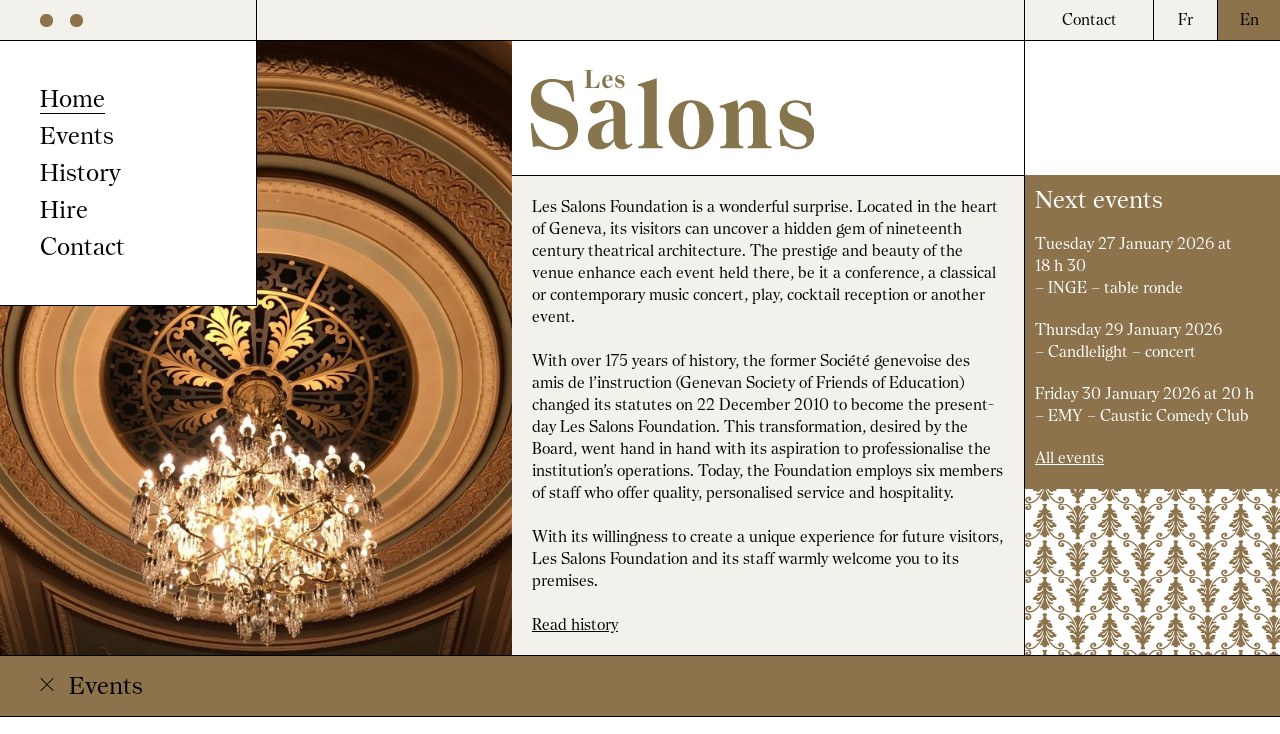

--- FILE ---
content_type: text/html; charset=UTF-8
request_url: https://les-salons.ch/en/
body_size: 22367
content:
<!DOCTYPE html>
<html lang="en">
<head>
	<meta charset="UTF-8">
	<meta name="viewport" content="width=device-width">
	<meta name="description" content="Les Salons">
	<title>Les Salons</title>
	<link rel="profile" href="https://gmpg.org/xfn/11">
	<link rel="pingback" href="https://les-salons.ch/xmlrpc.php">
	<script>
	
		function registerImage(image, settings) {
			var currentSource;
			var nextSource;
			
			function renderAuto(image, parent) {
				var width = parent.clientWidth;
				var height = width*image.height/image.width;
				image.style.width = width+"px";
				image.style.height = height.toFixed()+"px";
			}
			function getOffset(width, parentWidth, align) {
				if (align === 'left' || align === 'top') {
					return 0;
				} else if (align === 'right' || align === 'bottom') {
					return parentWidth-width;
				} else {
					return Math.round((parentWidth-width)/2);
				}
			}
			function renderFullWidth(image, parent) {
				var height = parent.clientWidth*image.height/image.width;
				var offset = getOffset(height, parent.clientHeight, settings.alignV);
				image.style.left = "0";
				image.style.width = "100%";
				image.style.top = offset+"px";
				image.style.height = image.tagName === "IMG" ? "auto" : height + "px";
				image.style.position = "absolute";
			}
			function renderFullHeight(image, parent) {
				var width = parent.clientHeight*image.width/image.height;
				var offset = getOffset(width, parent.clientWidth, settings.alignH);
				image.style.top = "0";
				image.style.height = "100%";
				image.style.left = offset+"px";
				image.style.width = image.tagName === "IMG" ? "auto" : width + "px";
				image.style.position = "absolute";
			}
			function positionImage(event) {
				var parent = image.offsetParent;
				if (parent) {
					if (settings.position === "auto") {
						renderAuto(image, parent);
					} else if (settings.position === "contain") {					
						if (image.height/image.width < parent.clientHeight/parent.clientWidth) {
							renderFullWidth(image, parent);
						} else {
							renderFullHeight(image, parent);
						}
					} else if (settings.position === "cover") {
						if (image.height/image.width < parent.clientHeight/parent.clientWidth) {
							renderFullHeight(image, parent);
						} else {
							renderFullWidth(image, parent);
						}
					}
				}
			}
			function parseSrc(srcset) {
				return srcset.split(",").map(function(string) {
					var parts = string.match(/^\s?(.+?)\s+(\d+)w$/);
					if (parts && parts.length === 3) {
						return {
							src: parts[1],
							width: parseInt(parts[2])
						}
					}
				}).filter(function(src) {
					return src;
				});
			}
			function getNextSource() {
				var sources = parseSrc(settings.srcset);
				for (var i = 0; i < sources.length - 1; i++) {
					if (sources[i].src === image.src) {
						return sources[i+1];
					}
				}
			}
			function getContainerWidth() {
				var parent = image.offsetParent;
				var width = 0;
				if (parent) {
					var pixelRatio = window.devicePixelRatio ? window.devicePixelRatio : 1;
					var offset = image.offsetLeft ? image.offsetLeft : 0;
					width = (parent.clientWidth-offset*2)*pixelRatio;
				}
				return width;
			}
			function upgrade(event) {
				var maxWidth = getContainerWidth();
				if (nextSource && currentSource && maxWidth > currentSource.width) {
					var nextImage = image.cloneNode(false);
					nextImage.src = nextSource.src;
					nextImage.removeAttribute("onload");
					window.removeEventListener("resize", upgrade);
					image.removeEventListener("upgrade", upgrade);
					nextImage.dispatchEvent(new CustomEvent("upgrading"));
					nextImage.addEventListener("load", function onload() {
						image.parentNode.appendChild(nextImage);
						image.removeEventListener("reposition", positionImage);
						window.removeEventListener("resize", positionImage);
						image.dispatchEvent(new CustomEvent("discard"));
						image.parentNode.removeChild(image);
						registerImage(nextImage, settings);
						nextImage.removeEventListener("load", onload);
						nextImage.dispatchEvent(new CustomEvent("upgraded"));
					});
				}
			}
			
			window.addEventListener("resize", upgrade);
			window.addEventListener("resize", positionImage);
			image.addEventListener("upgrade", upgrade);
			image.addEventListener("reposition", positionImage);
			
			if (!settings) {
				var settings = {
					srcset: null,
					progressive: true,
					position: false,
					alignV: "center",
					alignH: "center"
				};
				for (var key in settings) {
					var attr = image.getAttribute("data-"+key);
					if (attr) {
						settings[key] = attr;
					}
				}
			}
			if (settings.position) {
				positionImage();
			}
			if (settings.srcset) {
				var sources = parseSrc(settings.srcset);
				for (var i = 0; i < sources.length; i++) {
					if (sources[i].src === image.getAttribute("src")) {
						currentSource = sources[i];
						nextSource = i+1 < sources.length ? sources[i+1] : null;
						break;
					}
				}
				upgrade();
			}
		}
	</script>
	
	<!-- <script src="https://jsconsole.com/js/remote.js?778c1160-3c17-41d3-8f47-f7751dac2fd8"></script> -->
	
	<meta name='robots' content='max-image-preview:large' />
<link rel='dns-prefetch' href='//maps.googleapis.com' />
<style id='wp-img-auto-sizes-contain-inline-css' type='text/css'>
img:is([sizes=auto i],[sizes^="auto," i]){contain-intrinsic-size:3000px 1500px}
/*# sourceURL=wp-img-auto-sizes-contain-inline-css */
</style>
<style id='wp-block-library-inline-css' type='text/css'>
:root{--wp-block-synced-color:#7a00df;--wp-block-synced-color--rgb:122,0,223;--wp-bound-block-color:var(--wp-block-synced-color);--wp-editor-canvas-background:#ddd;--wp-admin-theme-color:#007cba;--wp-admin-theme-color--rgb:0,124,186;--wp-admin-theme-color-darker-10:#006ba1;--wp-admin-theme-color-darker-10--rgb:0,107,160.5;--wp-admin-theme-color-darker-20:#005a87;--wp-admin-theme-color-darker-20--rgb:0,90,135;--wp-admin-border-width-focus:2px}@media (min-resolution:192dpi){:root{--wp-admin-border-width-focus:1.5px}}.wp-element-button{cursor:pointer}:root .has-very-light-gray-background-color{background-color:#eee}:root .has-very-dark-gray-background-color{background-color:#313131}:root .has-very-light-gray-color{color:#eee}:root .has-very-dark-gray-color{color:#313131}:root .has-vivid-green-cyan-to-vivid-cyan-blue-gradient-background{background:linear-gradient(135deg,#00d084,#0693e3)}:root .has-purple-crush-gradient-background{background:linear-gradient(135deg,#34e2e4,#4721fb 50%,#ab1dfe)}:root .has-hazy-dawn-gradient-background{background:linear-gradient(135deg,#faaca8,#dad0ec)}:root .has-subdued-olive-gradient-background{background:linear-gradient(135deg,#fafae1,#67a671)}:root .has-atomic-cream-gradient-background{background:linear-gradient(135deg,#fdd79a,#004a59)}:root .has-nightshade-gradient-background{background:linear-gradient(135deg,#330968,#31cdcf)}:root .has-midnight-gradient-background{background:linear-gradient(135deg,#020381,#2874fc)}:root{--wp--preset--font-size--normal:16px;--wp--preset--font-size--huge:42px}.has-regular-font-size{font-size:1em}.has-larger-font-size{font-size:2.625em}.has-normal-font-size{font-size:var(--wp--preset--font-size--normal)}.has-huge-font-size{font-size:var(--wp--preset--font-size--huge)}.has-text-align-center{text-align:center}.has-text-align-left{text-align:left}.has-text-align-right{text-align:right}.has-fit-text{white-space:nowrap!important}#end-resizable-editor-section{display:none}.aligncenter{clear:both}.items-justified-left{justify-content:flex-start}.items-justified-center{justify-content:center}.items-justified-right{justify-content:flex-end}.items-justified-space-between{justify-content:space-between}.screen-reader-text{border:0;clip-path:inset(50%);height:1px;margin:-1px;overflow:hidden;padding:0;position:absolute;width:1px;word-wrap:normal!important}.screen-reader-text:focus{background-color:#ddd;clip-path:none;color:#444;display:block;font-size:1em;height:auto;left:5px;line-height:normal;padding:15px 23px 14px;text-decoration:none;top:5px;width:auto;z-index:100000}html :where(.has-border-color){border-style:solid}html :where([style*=border-top-color]){border-top-style:solid}html :where([style*=border-right-color]){border-right-style:solid}html :where([style*=border-bottom-color]){border-bottom-style:solid}html :where([style*=border-left-color]){border-left-style:solid}html :where([style*=border-width]){border-style:solid}html :where([style*=border-top-width]){border-top-style:solid}html :where([style*=border-right-width]){border-right-style:solid}html :where([style*=border-bottom-width]){border-bottom-style:solid}html :where([style*=border-left-width]){border-left-style:solid}html :where(img[class*=wp-image-]){height:auto;max-width:100%}:where(figure){margin:0 0 1em}html :where(.is-position-sticky){--wp-admin--admin-bar--position-offset:var(--wp-admin--admin-bar--height,0px)}@media screen and (max-width:600px){html :where(.is-position-sticky){--wp-admin--admin-bar--position-offset:0px}}

/*# sourceURL=wp-block-library-inline-css */
</style><style id='global-styles-inline-css' type='text/css'>
:root{--wp--preset--aspect-ratio--square: 1;--wp--preset--aspect-ratio--4-3: 4/3;--wp--preset--aspect-ratio--3-4: 3/4;--wp--preset--aspect-ratio--3-2: 3/2;--wp--preset--aspect-ratio--2-3: 2/3;--wp--preset--aspect-ratio--16-9: 16/9;--wp--preset--aspect-ratio--9-16: 9/16;--wp--preset--color--black: #000000;--wp--preset--color--cyan-bluish-gray: #abb8c3;--wp--preset--color--white: #ffffff;--wp--preset--color--pale-pink: #f78da7;--wp--preset--color--vivid-red: #cf2e2e;--wp--preset--color--luminous-vivid-orange: #ff6900;--wp--preset--color--luminous-vivid-amber: #fcb900;--wp--preset--color--light-green-cyan: #7bdcb5;--wp--preset--color--vivid-green-cyan: #00d084;--wp--preset--color--pale-cyan-blue: #8ed1fc;--wp--preset--color--vivid-cyan-blue: #0693e3;--wp--preset--color--vivid-purple: #9b51e0;--wp--preset--gradient--vivid-cyan-blue-to-vivid-purple: linear-gradient(135deg,rgb(6,147,227) 0%,rgb(155,81,224) 100%);--wp--preset--gradient--light-green-cyan-to-vivid-green-cyan: linear-gradient(135deg,rgb(122,220,180) 0%,rgb(0,208,130) 100%);--wp--preset--gradient--luminous-vivid-amber-to-luminous-vivid-orange: linear-gradient(135deg,rgb(252,185,0) 0%,rgb(255,105,0) 100%);--wp--preset--gradient--luminous-vivid-orange-to-vivid-red: linear-gradient(135deg,rgb(255,105,0) 0%,rgb(207,46,46) 100%);--wp--preset--gradient--very-light-gray-to-cyan-bluish-gray: linear-gradient(135deg,rgb(238,238,238) 0%,rgb(169,184,195) 100%);--wp--preset--gradient--cool-to-warm-spectrum: linear-gradient(135deg,rgb(74,234,220) 0%,rgb(151,120,209) 20%,rgb(207,42,186) 40%,rgb(238,44,130) 60%,rgb(251,105,98) 80%,rgb(254,248,76) 100%);--wp--preset--gradient--blush-light-purple: linear-gradient(135deg,rgb(255,206,236) 0%,rgb(152,150,240) 100%);--wp--preset--gradient--blush-bordeaux: linear-gradient(135deg,rgb(254,205,165) 0%,rgb(254,45,45) 50%,rgb(107,0,62) 100%);--wp--preset--gradient--luminous-dusk: linear-gradient(135deg,rgb(255,203,112) 0%,rgb(199,81,192) 50%,rgb(65,88,208) 100%);--wp--preset--gradient--pale-ocean: linear-gradient(135deg,rgb(255,245,203) 0%,rgb(182,227,212) 50%,rgb(51,167,181) 100%);--wp--preset--gradient--electric-grass: linear-gradient(135deg,rgb(202,248,128) 0%,rgb(113,206,126) 100%);--wp--preset--gradient--midnight: linear-gradient(135deg,rgb(2,3,129) 0%,rgb(40,116,252) 100%);--wp--preset--font-size--small: 13px;--wp--preset--font-size--medium: 20px;--wp--preset--font-size--large: 36px;--wp--preset--font-size--x-large: 42px;--wp--preset--spacing--20: 0.44rem;--wp--preset--spacing--30: 0.67rem;--wp--preset--spacing--40: 1rem;--wp--preset--spacing--50: 1.5rem;--wp--preset--spacing--60: 2.25rem;--wp--preset--spacing--70: 3.38rem;--wp--preset--spacing--80: 5.06rem;--wp--preset--shadow--natural: 6px 6px 9px rgba(0, 0, 0, 0.2);--wp--preset--shadow--deep: 12px 12px 50px rgba(0, 0, 0, 0.4);--wp--preset--shadow--sharp: 6px 6px 0px rgba(0, 0, 0, 0.2);--wp--preset--shadow--outlined: 6px 6px 0px -3px rgb(255, 255, 255), 6px 6px rgb(0, 0, 0);--wp--preset--shadow--crisp: 6px 6px 0px rgb(0, 0, 0);}:where(.is-layout-flex){gap: 0.5em;}:where(.is-layout-grid){gap: 0.5em;}body .is-layout-flex{display: flex;}.is-layout-flex{flex-wrap: wrap;align-items: center;}.is-layout-flex > :is(*, div){margin: 0;}body .is-layout-grid{display: grid;}.is-layout-grid > :is(*, div){margin: 0;}:where(.wp-block-columns.is-layout-flex){gap: 2em;}:where(.wp-block-columns.is-layout-grid){gap: 2em;}:where(.wp-block-post-template.is-layout-flex){gap: 1.25em;}:where(.wp-block-post-template.is-layout-grid){gap: 1.25em;}.has-black-color{color: var(--wp--preset--color--black) !important;}.has-cyan-bluish-gray-color{color: var(--wp--preset--color--cyan-bluish-gray) !important;}.has-white-color{color: var(--wp--preset--color--white) !important;}.has-pale-pink-color{color: var(--wp--preset--color--pale-pink) !important;}.has-vivid-red-color{color: var(--wp--preset--color--vivid-red) !important;}.has-luminous-vivid-orange-color{color: var(--wp--preset--color--luminous-vivid-orange) !important;}.has-luminous-vivid-amber-color{color: var(--wp--preset--color--luminous-vivid-amber) !important;}.has-light-green-cyan-color{color: var(--wp--preset--color--light-green-cyan) !important;}.has-vivid-green-cyan-color{color: var(--wp--preset--color--vivid-green-cyan) !important;}.has-pale-cyan-blue-color{color: var(--wp--preset--color--pale-cyan-blue) !important;}.has-vivid-cyan-blue-color{color: var(--wp--preset--color--vivid-cyan-blue) !important;}.has-vivid-purple-color{color: var(--wp--preset--color--vivid-purple) !important;}.has-black-background-color{background-color: var(--wp--preset--color--black) !important;}.has-cyan-bluish-gray-background-color{background-color: var(--wp--preset--color--cyan-bluish-gray) !important;}.has-white-background-color{background-color: var(--wp--preset--color--white) !important;}.has-pale-pink-background-color{background-color: var(--wp--preset--color--pale-pink) !important;}.has-vivid-red-background-color{background-color: var(--wp--preset--color--vivid-red) !important;}.has-luminous-vivid-orange-background-color{background-color: var(--wp--preset--color--luminous-vivid-orange) !important;}.has-luminous-vivid-amber-background-color{background-color: var(--wp--preset--color--luminous-vivid-amber) !important;}.has-light-green-cyan-background-color{background-color: var(--wp--preset--color--light-green-cyan) !important;}.has-vivid-green-cyan-background-color{background-color: var(--wp--preset--color--vivid-green-cyan) !important;}.has-pale-cyan-blue-background-color{background-color: var(--wp--preset--color--pale-cyan-blue) !important;}.has-vivid-cyan-blue-background-color{background-color: var(--wp--preset--color--vivid-cyan-blue) !important;}.has-vivid-purple-background-color{background-color: var(--wp--preset--color--vivid-purple) !important;}.has-black-border-color{border-color: var(--wp--preset--color--black) !important;}.has-cyan-bluish-gray-border-color{border-color: var(--wp--preset--color--cyan-bluish-gray) !important;}.has-white-border-color{border-color: var(--wp--preset--color--white) !important;}.has-pale-pink-border-color{border-color: var(--wp--preset--color--pale-pink) !important;}.has-vivid-red-border-color{border-color: var(--wp--preset--color--vivid-red) !important;}.has-luminous-vivid-orange-border-color{border-color: var(--wp--preset--color--luminous-vivid-orange) !important;}.has-luminous-vivid-amber-border-color{border-color: var(--wp--preset--color--luminous-vivid-amber) !important;}.has-light-green-cyan-border-color{border-color: var(--wp--preset--color--light-green-cyan) !important;}.has-vivid-green-cyan-border-color{border-color: var(--wp--preset--color--vivid-green-cyan) !important;}.has-pale-cyan-blue-border-color{border-color: var(--wp--preset--color--pale-cyan-blue) !important;}.has-vivid-cyan-blue-border-color{border-color: var(--wp--preset--color--vivid-cyan-blue) !important;}.has-vivid-purple-border-color{border-color: var(--wp--preset--color--vivid-purple) !important;}.has-vivid-cyan-blue-to-vivid-purple-gradient-background{background: var(--wp--preset--gradient--vivid-cyan-blue-to-vivid-purple) !important;}.has-light-green-cyan-to-vivid-green-cyan-gradient-background{background: var(--wp--preset--gradient--light-green-cyan-to-vivid-green-cyan) !important;}.has-luminous-vivid-amber-to-luminous-vivid-orange-gradient-background{background: var(--wp--preset--gradient--luminous-vivid-amber-to-luminous-vivid-orange) !important;}.has-luminous-vivid-orange-to-vivid-red-gradient-background{background: var(--wp--preset--gradient--luminous-vivid-orange-to-vivid-red) !important;}.has-very-light-gray-to-cyan-bluish-gray-gradient-background{background: var(--wp--preset--gradient--very-light-gray-to-cyan-bluish-gray) !important;}.has-cool-to-warm-spectrum-gradient-background{background: var(--wp--preset--gradient--cool-to-warm-spectrum) !important;}.has-blush-light-purple-gradient-background{background: var(--wp--preset--gradient--blush-light-purple) !important;}.has-blush-bordeaux-gradient-background{background: var(--wp--preset--gradient--blush-bordeaux) !important;}.has-luminous-dusk-gradient-background{background: var(--wp--preset--gradient--luminous-dusk) !important;}.has-pale-ocean-gradient-background{background: var(--wp--preset--gradient--pale-ocean) !important;}.has-electric-grass-gradient-background{background: var(--wp--preset--gradient--electric-grass) !important;}.has-midnight-gradient-background{background: var(--wp--preset--gradient--midnight) !important;}.has-small-font-size{font-size: var(--wp--preset--font-size--small) !important;}.has-medium-font-size{font-size: var(--wp--preset--font-size--medium) !important;}.has-large-font-size{font-size: var(--wp--preset--font-size--large) !important;}.has-x-large-font-size{font-size: var(--wp--preset--font-size--x-large) !important;}
/*# sourceURL=global-styles-inline-css */
</style>

<style id='classic-theme-styles-inline-css' type='text/css'>
/*! This file is auto-generated */
.wp-block-button__link{color:#fff;background-color:#32373c;border-radius:9999px;box-shadow:none;text-decoration:none;padding:calc(.667em + 2px) calc(1.333em + 2px);font-size:1.125em}.wp-block-file__button{background:#32373c;color:#fff;text-decoration:none}
/*# sourceURL=/wp-includes/css/classic-themes.min.css */
</style>
<link rel='stylesheet' id='stylesheet-css' href='https://les-salons.ch/wp-content/themes/les-salons-03/style.css?ver=001' type='text/css' media='all' />
<link rel="https://api.w.org/" href="https://les-salons.ch/en/wp-json/" /><link rel="EditURI" type="application/rsd+xml" title="RSD" href="https://les-salons.ch/xmlrpc.php?rsd" />
<meta name="generator" content="WordPress 6.9" />
<link rel="alternate" href="https://les-salons.ch/" hreflang="fr" /><link rel="alternate" href="https://les-salons.ch/en/" hreflang="en" /><link rel="icon" href="https://les-salons.ch/wp-content/uploads/2017/11/cropped-fleur-02-32x32.png" sizes="32x32" />
<link rel="icon" href="https://les-salons.ch/wp-content/uploads/2017/11/cropped-fleur-02-192x192.png" sizes="192x192" />
<link rel="apple-touch-icon" href="https://les-salons.ch/wp-content/uploads/2017/11/cropped-fleur-02-180x180.png" />
<meta name="msapplication-TileImage" content="https://les-salons.ch/wp-content/uploads/2017/11/cropped-fleur-02-270x270.png" />
</head>
<body data-rsssl=1 class="home blog wp-theme-les-salons-03">
	<header id="header">
		<table class="header-content">
			<tr>
				<td class="header-item header-item-menu">
					<div class="item-content open" id="menu-container">
						<div class="menu-title">
							<h3>
								<span class="white-dot"></span>
								<span class="white-dot"></span>
																							</h3>
						</div>
						<div class="menu-slider">
							<div class="menu-content">
								<div id="top-menu" class="menu-menu-1-container"><ul id="menu-menu-1" class="menu"><li id="menu-item-home" class="menu-item menu-item-type-post_type menu-item-object-page menu-item-26 status-publish"><a href="https://les-salons.ch/en/home/" data-slug="home">Home</a></li>
<li id="menu-item-events" class="menu-item menu-item-type-post_type menu-item-object-page menu-item-28 status-publish"><a href="https://les-salons.ch/en/events/" data-slug="events">Events</a></li>
<li id="menu-item-theatre-history" class="menu-item menu-item-type-post_type menu-item-object-page menu-item-100 status-publish"><a href="https://les-salons.ch/en/theatre-history/" data-slug="theatre-history">History</a></li>
<li id="menu-item-hire" class="menu-item menu-item-type-post_type menu-item-object-page menu-item-101 status-publish"><a href="https://les-salons.ch/en/hire/" data-slug="hire">Hire</a></li>
<li id="menu-item-contact" class="menu-item menu-item-type-post_type menu-item-object-page menu-item-27 status-publish"><a href="https://les-salons.ch/en/contact/" data-slug="contact">Contact</a></li>
</ul></div>							</div>
						</div>
					</div>
				</td>
				<td class="header-item header-item-placeholder"></td>
				<td class="header-item header-item-right">
					<table>
						<tr>
							<td class="contact-item" id="extra-item-contact" onclick="location.hash='contact'">Contact</td>
							<td class="language-switch">
								<ul id="language-switch">
    <li class="fr ">
      <a href="https://les-salons.ch/"><span>fr</span></a>
    </li>
    <li class="en current">
      <a href="https://les-salons.ch/en/"><span>en</span></a>
    </li>
</ul>
<script>
	document.addEventListener("DOMContentLoaded", function() {
		var languageSwitch = document.getElementById("language-switch");
		var links = languageSwitch.querySelectorAll("a");
		for (var i = 0; i < links.length; i++) {
			links[i].addEventListener("click", function() {
				this.hash = window.location.hash;
			});
		}
	});
</script>								<!-- <div class="coming-soonx" id="coming-soon">Coming soon</div> -->
							</td>

						</tr>
					</table>
				</td>
			</tr>
		</table>
	</header>
	<div id="mobile-header">
		<ul class="mobile-header-table">
			<li class="mobile-header-cell mobile-menu-btn" id="mobile-menu-btn">
				<ul class="mobile-menu-btn-container">
					<li class="mobile-menu-btn-item"><span class="white-dot"></span><span class="white-dot"></span></li>
					<li class="mobile-menu-btn-item">Menu</li>
				</ul>
			</li>
			<li class="mobile-header-cell mobile-les-salons">
				<a href="https://les-salons.ch/en"><img src="https://les-salons.ch/wp-content/themes/les-salons-03/images/logo.svg" width="595" height="198" alt="Les Salons" /></a>
			</li>
			<li class="mobile-header-cell mobile-language-switch">
				<ul id="language-switch">
    <li class="fr ">
      <a href="https://les-salons.ch/"><span>Français</span></a>
    </li>
    <li class="en current">
      <a href="https://les-salons.ch/en/"><span>English</span></a>
    </li>
</ul>
<script>
	document.addEventListener("DOMContentLoaded", function() {
		var languageSwitch = document.getElementById("language-switch");
		var links = languageSwitch.querySelectorAll("a");
		for (var i = 0; i < links.length; i++) {
			links[i].addEventListener("click", function() {
				this.hash = window.location.hash;
			});
		}
	});
</script>				<!-- <div class="coming-soonx" id="coming-soon-mobile">Coming soon</div> -->
			</li>
		</ul>
	</div>
	<div id="mobile-menu-container">
		<div class="mobile-menu-slider">
			<div class="mobile-menu-content">
				<div id="mobile-menu" class="menu-menu-1-container"><ul id="menu-menu-2" class="menu"><li id="menu-item-home" class="menu-item menu-item-type-post_type menu-item-object-page menu-item-26 status-publish"><a href="https://les-salons.ch/en/home/" data-slug="home">Home</a></li>
<li id="menu-item-events" class="menu-item menu-item-type-post_type menu-item-object-page menu-item-28 status-publish"><a href="https://les-salons.ch/en/events/" data-slug="events">Events</a></li>
<li id="menu-item-theatre-history" class="menu-item menu-item-type-post_type menu-item-object-page menu-item-100 status-publish"><a href="https://les-salons.ch/en/theatre-history/" data-slug="theatre-history">History</a></li>
<li id="menu-item-hire" class="menu-item menu-item-type-post_type menu-item-object-page menu-item-101 status-publish"><a href="https://les-salons.ch/en/hire/" data-slug="hire">Hire</a></li>
<li id="menu-item-contact" class="menu-item menu-item-type-post_type menu-item-object-page menu-item-27 status-publish"><a href="https://les-salons.ch/en/contact/" data-slug="contact">Contact</a></li>
</ul></div>			</div>
		</div>
	</div><main id="main">
	<div class="main-content">
	
<section id="section-home" class="home">
	<table>
		<tbody>
			<tr>
				<td class="col-0" rowspan="2"></td>
				<td class="thumbnail col-1" rowspan="2">
					<div class="image-frame cell-frame">
						<img 
							src="https://les-salons.ch/wp-content/uploads/2017/09/Salons_5-e1508248396597-300x233.jpg" 
							width="300"  
							height="233"
							onload="registerImage(this)"
							data-srcset="https://les-salons.ch/wp-content/uploads/2017/09/Salons_5-e1508248396597-300x233.jpg 300w,https://les-salons.ch/wp-content/uploads/2017/09/Salons_5-e1508248396597-768x597.jpg 768w,https://les-salons.ch/wp-content/uploads/2017/09/Salons_5-e1508248396597-1024x796.jpg 1024w,https://les-salons.ch/wp-content/uploads/2017/09/Salons_5-e1508248396597.jpg 3890w"	
							data-position="cover"
						>
					</div>
				</td>
				<td class="title col-2"><a href="https://les-salons.ch/en"><img src="https://les-salons.ch/wp-content/themes/les-salons-03/images/logo.svg" width="595" height="198" alt="Les Salons" /></a></td>
				<td class="placeholder col-3"></td>
			</tr>
			<tr>
				<td class="content col-2">
					<div class="text-wrapper">
						Les Salons Foundation is a wonderful surprise. Located in the heart of Geneva, its visitors can uncover a hidden gem of nineteenth century theatrical architecture. The prestige and beauty of the venue enhance each event held there, be it a conference, a classical or contemporary music concert, play, cocktail reception or another event.<br />
<br />
With over 175 years of history, the former Société genevoise des amis de l’instruction (Genevan Society of Friends of Education) changed its statutes on 22 December 2010 to become the present-day Les Salons Foundation. This transformation, desired by the Board, went hand in hand with its aspiration to professionalise the institution’s operations. Today, the Foundation employs six members of staff who offer quality, personalised service and hospitality.<br />
<br />
With its willingness to create a unique experience for future visitors, Les Salons Foundation and its staff warmly welcome you to its premises.<br />
<br />
<a class="close-menu" href="#theatre-history">Read history</a>					</div>
				</td>
				<td class="evenements col-3">
<div class="evenements-shortlist">
	<h2>Next events</h2>
	<!--  -->
	<ul id="evenements-shortlist-container">
				


			<li data-evenement="inge-table-ronde-8">
				<h3>Tuesday 27 January 2026 at 18&nbsp;h&nbsp;30</h3>
				– INGE &#8211; table ronde			</li>
				


			<li data-evenement="candlelight-concert-9">
				<h3>Thursday 29 January 2026</h3>
				– Candlelight &#8211; concert			</li>
				


			<li data-evenement="caustic-stand-up-emy">
				<h3>Friday 30 January 2026 at 20&nbsp;h</h3>
				– EMY &#8211; Caustic Comedy Club			</li>
			</ul>
	<a href="#events" class="close-menu">All events</a>
</div>
</td>
			</tr>
		</tbody>
	</table>
</section><section id="section-events" class="evenements open">
	<div class="section-col-0"></div>
	<div class="section-col-1">
		<div class="section-title" data-section="events">
	<h2>
		<!-- <canvas class="handle" width="15" height="15"></canvas> -->
<span class="white-dot"></span>		Events	</h2>
</div>		<div class="section-slider">
			<div class="section-content">
									<div class="evenement-control">
						<a id="old-evenements" href="#">Voir les événements plus anciens</a>
						<a id="hide-old-evenements" href="#">Masquer les événements plus anciens</a>
					</div>
					<ul id="evenement-month-content" class="evenements-list"></ul>
								
				<ul>
											<li>
	<div class="month">
		<h3>January 2026</h3>
	</div>
	<ul>
								<li class="evenement has-content" id="evenement-inge-table-ronde-8">
				<div class="evenement-title">
					<h4>
						<div class="evenement-title-row">
							<!-- <span class="evenement-title-item placeholder"></span> -->
							<div class="evenement-title-item dateheure">
								<div class="dateheure-content">
									<span class="placeholder dateheure-item">&nbsp;</span>
									<span class="date dateheure-item">Tu 27</span>
									<span class="heure dateheure-item">18&nbsp;h&nbsp;30</span>
								</div>
							</div>
							<span class="placeholder evenement-title-item"></span>
							<span class="title evenement-title-item"><span class="evenement-title-item-padding">INGE &#8211; table ronde</span></span>
						</div>
					</h4>
				</div>
									<div class="evenement-slider">
						<div class="evenement-content">
							<div class="evenement-wrapper"><strong>Table ronde : Le mix énergétique, ou comment faire face aux besoins qui augmentent ?</strong><br />
<br />
Comment répondre à la croissance constante des besoins énergétiques tout en respectant les engagements climatiques ? Quel défi pour le mix énergétique dans la stratégie énergétique 2050 de la Suisse ? Entre développement des énergies renouvelables, réduction des émissions de CO₂ et garantie d’un approvisionnement sûr, les enjeux sont considérables. MM. Stéphane Genoud, et Christian Petit débattront des défis, opportunités et choix stratégiques liés à la transition énergétique suisse.<br />
<br />
Entrée libre, inscription conseillée <a href="https://inge.ch/evenements/table-ronde-le-mix-energetique-ou-comment-faire-face-aux-besoins-qui-augmentent/" target="_blank">ici</a></div>
						</div>
					</div>
							</li>
								<li class="evenement has-content" id="evenement-candlelight-concert-9">
				<div class="evenement-title">
					<h4>
						<div class="evenement-title-row">
							<!-- <span class="evenement-title-item placeholder"></span> -->
							<div class="evenement-title-item dateheure">
								<div class="dateheure-content">
									<span class="placeholder dateheure-item">&nbsp;</span>
									<span class="date dateheure-item">Th 29</span>
									<span class="heure dateheure-item"></span>
								</div>
							</div>
							<span class="placeholder evenement-title-item"></span>
							<span class="title evenement-title-item"><span class="evenement-title-item-padding">Candlelight &#8211; concert</span></span>
						</div>
					</h4>
				</div>
									<div class="evenement-slider">
						<div class="evenement-content">
							<div class="evenement-wrapper">Pour consulter les horaires et prendre vos billets, merci de vous rendre sur <a href="https://feverup.com/fr/geneve/candlelight?venue=20558&amp;srsltid=AfmBOor93oJfMJ_xUNP_olBiSwRSBBZ6LppVt1Wjha1Lkm8LEk-TlbU-" target="_blank" rel="noopener">www.feverup.com</a><br />
<br />
<em>Les Salons ne vendent pas de billet pour ces concerts.</em></div>
						</div>
					</div>
							</li>
								<li class="evenement has-content" id="evenement-caustic-stand-up-emy">
				<div class="evenement-title">
					<h4>
						<div class="evenement-title-row">
							<!-- <span class="evenement-title-item placeholder"></span> -->
							<div class="evenement-title-item dateheure">
								<div class="dateheure-content">
									<span class="placeholder dateheure-item">&nbsp;</span>
									<span class="date dateheure-item">Fr 30</span>
									<span class="heure dateheure-item">20&nbsp;h</span>
								</div>
							</div>
							<span class="placeholder evenement-title-item"></span>
							<span class="title evenement-title-item"><span class="evenement-title-item-padding">EMY &#8211; Caustic Comedy Club</span></span>
						</div>
					</h4>
				</div>
									<div class="evenement-slider">
						<div class="evenement-content">
							<div class="evenement-wrapper">Caustic Prod, en accord avec AGAPÈ, présente: EMY<br />
D’aussi loin qu’elle s’en souvienne, Emy a toujours su faire marrer son monde – même ses profs étaient obligés de mettre pause à leur cours pour rigoler. Cette fois c’est à vous de prendre place avec Emy , la bonne pote dont vous avez besoin ce soir ! Installez-vous dans son salon et riez à ses anecdotes aussi drôles qu'improbables. <br />
Elle vous raconte avec humour et sans complexe son parcours de vie atypique !<br />
Soyez prêt, pendant 1h avec Emy tout devient possible. <br />
<br />
Plus d'informations et billets <a href="https://www.causticcomedyclub.com/d-tails-et-inscription/emy-les-salons" target="_blank">ici</a></div>
						</div>
					</div>
							</li>
								<li class="evenement has-content" id="evenement-caustic-stand-up-leandre">
				<div class="evenement-title">
					<h4>
						<div class="evenement-title-row">
							<!-- <span class="evenement-title-item placeholder"></span> -->
							<div class="evenement-title-item dateheure">
								<div class="dateheure-content">
									<span class="placeholder dateheure-item">&nbsp;</span>
									<span class="date dateheure-item">Sa 31</span>
									<span class="heure dateheure-item">20&nbsp;h</span>
								</div>
							</div>
							<span class="placeholder evenement-title-item"></span>
							<span class="title evenement-title-item"><span class="evenement-title-item-padding">Léandre &#8211; Caustic Comedy Club</span></span>
						</div>
					</h4>
				</div>
									<div class="evenement-slider">
						<div class="evenement-content">
							<div class="evenement-wrapper">J’ai beaucoup de mal à m’exprimer à l’oral, c’est pour ça que l’idée de communiquer avec toi à travers un pitch, j’aime bien. <br />
J’te rassure je suis pas né comme ça. (cf ma tête sur l'affiche).<br />
Avant j’avais des poils, des cheveux, des sourcils et une piscine intérieure. <br />
<br />
Un jour, à 12 ans, je perds tous mes poils. <br />
Et c’est là que je comprends que les sourcils, c’est super utile en fait.<br />
<br />
Heureusement je garde la piscine. Triste oui, mais en dos crawlé. <br />
Je commence à me construire à travers le regard des autres. <br />
Je commence aussi à perdre l’envie de vivre dans un monde où je peux pas être étonné. <br />
Et puis un jour j’arrive à Paris et on me dit que je suis pas moche, mais atypique. <br />
C’est comme moche mais tu peux avoir des rapport sexuels. <br />
<br />
Et comme y’a qu'en écrivant que j’arrive à m’exprimer j’ai écris un spectacle, il me reste plus qu’à te le dire.<br />
<br />
Plus d'informations et billetterie <a href="https://www.causticcomedyclub.com/d-tails-et-inscription/leandre-les-salons" target="_blank">ici</a></div>
						</div>
					</div>
							</li>
			</ul>
</li>											<li>
	<div class="month">
		<h3>February 2026</h3>
	</div>
	<ul>
								<li class="evenement has-content" id="evenement-into-the-light-pieter-savenberg">
				<div class="evenement-title">
					<h4>
						<div class="evenement-title-row">
							<!-- <span class="evenement-title-item placeholder"></span> -->
							<div class="evenement-title-item dateheure">
								<div class="dateheure-content">
									<span class="placeholder dateheure-item">&nbsp;</span>
									<span class="date dateheure-item">Su 1</span>
									<span class="heure dateheure-item">17&nbsp;h</span>
								</div>
							</div>
							<span class="placeholder evenement-title-item"></span>
							<span class="title evenement-title-item"><span class="evenement-title-item-padding">Into The Light &#8211; Pieter Savenberg</span></span>
						</div>
					</h4>
				</div>
									<div class="evenement-slider">
						<div class="evenement-content">
							<div class="evenement-wrapper">Concert au Théâtre Les Salons<br />
<br />
Pieter Savenberg is one of the most listened to Belgian composers of the moment. His music blends minimalism with emotional depth, which invites listeners to slow down and feel.<br />
<br />
Plus d'informations et billetterie <a href="https://infomaniak.events/en-ch/concerts/into-the-light-geneve/11997624-2ad0-4148-b4a5-0763c5056157/event/1500926">ici</a></div>
						</div>
					</div>
							</li>
								<li class="evenement has-content" id="evenement-sgdl-conference-17">
				<div class="evenement-title">
					<h4>
						<div class="evenement-title-row">
							<!-- <span class="evenement-title-item placeholder"></span> -->
							<div class="evenement-title-item dateheure">
								<div class="dateheure-content">
									<span class="placeholder dateheure-item">&nbsp;</span>
									<span class="date dateheure-item">Mo 2</span>
									<span class="heure dateheure-item">18&nbsp;h&nbsp;30</span>
								</div>
							</div>
							<span class="placeholder evenement-title-item"></span>
							<span class="title evenement-title-item"><span class="evenement-title-item-padding">SGDL &#8211; conférence</span></span>
						</div>
					</h4>
				</div>
									<div class="evenement-slider">
						<div class="evenement-content">
							<div class="evenement-wrapper">Laurent Hirsch, Avocat, Médiation : bilan et perspectives.<br />
<br />
Plus d'informations <a href="https://www.sgdl.ch/conference/laurent-hirsch/" target="_blank">ici</a></div>
						</div>
					</div>
							</li>
								<li class="evenement has-content" id="evenement-compagnie-confiture-theatre">
				<div class="evenement-title">
					<h4>
						<div class="evenement-title-row">
							<!-- <span class="evenement-title-item placeholder"></span> -->
							<div class="evenement-title-item dateheure">
								<div class="dateheure-content">
									<span class="placeholder dateheure-item">&nbsp;</span>
									<span class="date dateheure-item">Fr 6</span>
									<span class="heure dateheure-item"></span>
								</div>
							</div>
							<span class="placeholder evenement-title-item"></span>
							<span class="title evenement-title-item"><span class="evenement-title-item-padding">Compagnie Confiture &#8211; théâtre</span></span>
						</div>
					</h4>
				</div>
									<div class="evenement-slider">
						<div class="evenement-content">
							<div class="evenement-wrapper">Plus d'informations et billetterie <a href="https://theatre-confiture.ch/" target="_blank" rel="noopener">ici</a></div>
						</div>
					</div>
							</li>
								<li class="evenement has-content" id="evenement-reso-formation">
				<div class="evenement-title">
					<h4>
						<div class="evenement-title-row">
							<!-- <span class="evenement-title-item placeholder"></span> -->
							<div class="evenement-title-item dateheure">
								<div class="dateheure-content">
									<span class="placeholder dateheure-item">&nbsp;</span>
									<span class="date dateheure-item">Sa 7</span>
									<span class="heure dateheure-item">10&nbsp;h</span>
								</div>
							</div>
							<span class="placeholder evenement-title-item"></span>
							<span class="title evenement-title-item"><span class="evenement-title-item-padding">Reso &#8211; formation</span></span>
						</div>
					</h4>
				</div>
									<div class="evenement-slider">
						<div class="evenement-content">
							<div class="evenement-wrapper"><strong>Explorer la profondeur de la pratique de la méditation</strong><br />
<br />
Méditer est une expérience beaucoup plus profonde et vivante que la manière dont elle est le plus souvent présentée. Dans ce week-end, Reso vous proposer d’explorer différents aspects de la pratique pour en révéler toute la richesse et la puissance.<br />
<br />
Inscription <a href="https://www.reso.co/event/week-end-explorer-la-profondeur-de-la-pratique-de-la-meditation/2026/01/15/1961" target="_blank" rel="noopener">ici</a></div>
						</div>
					</div>
							</li>
								<li class="evenement has-content" id="evenement-compagnie-confiture-theatre1">
				<div class="evenement-title">
					<h4>
						<div class="evenement-title-row">
							<!-- <span class="evenement-title-item placeholder"></span> -->
							<div class="evenement-title-item dateheure">
								<div class="dateheure-content">
									<span class="placeholder dateheure-item">&nbsp;</span>
									<span class="date dateheure-item">Sa 7</span>
									<span class="heure dateheure-item"></span>
								</div>
							</div>
							<span class="placeholder evenement-title-item"></span>
							<span class="title evenement-title-item"><span class="evenement-title-item-padding">Compagnie Confiture &#8211; théâtre</span></span>
						</div>
					</h4>
				</div>
									<div class="evenement-slider">
						<div class="evenement-content">
							<div class="evenement-wrapper">Plus d'informations et billetterie <a href="https://theatre-confiture.ch/" target="_blank" rel="noopener">ici</a></div>
						</div>
					</div>
							</li>
								<li class="evenement has-content" id="evenement-reso-formation1">
				<div class="evenement-title">
					<h4>
						<div class="evenement-title-row">
							<!-- <span class="evenement-title-item placeholder"></span> -->
							<div class="evenement-title-item dateheure">
								<div class="dateheure-content">
									<span class="placeholder dateheure-item">&nbsp;</span>
									<span class="date dateheure-item">Su 8</span>
									<span class="heure dateheure-item">10&nbsp;h</span>
								</div>
							</div>
							<span class="placeholder evenement-title-item"></span>
							<span class="title evenement-title-item"><span class="evenement-title-item-padding">Reso &#8211; formation</span></span>
						</div>
					</h4>
				</div>
									<div class="evenement-slider">
						<div class="evenement-content">
							<div class="evenement-wrapper"><strong>Explorer la profondeur de la pratique de la méditation</strong><br />
<br />
Méditer est une expérience beaucoup plus profonde et vivante que la manière dont elle est le plus souvent présentée. Dans ce week-end, Reso vous proposer d’explorer différents aspects de la pratique pour en révéler toute la richesse et la puissance.<br />
<br />
Inscription <a href="https://www.reso.co/event/week-end-explorer-la-profondeur-de-la-pratique-de-la-meditation/2026/01/15/1961" target="_blank" rel="noopener">ici</a></div>
						</div>
					</div>
							</li>
								<li class="evenement has-content" id="evenement-compagnie-confiture-theatre2">
				<div class="evenement-title">
					<h4>
						<div class="evenement-title-row">
							<!-- <span class="evenement-title-item placeholder"></span> -->
							<div class="evenement-title-item dateheure">
								<div class="dateheure-content">
									<span class="placeholder dateheure-item">&nbsp;</span>
									<span class="date dateheure-item">Su 8</span>
									<span class="heure dateheure-item"></span>
								</div>
							</div>
							<span class="placeholder evenement-title-item"></span>
							<span class="title evenement-title-item"><span class="evenement-title-item-padding">Compagnie Confiture &#8211; théâtre</span></span>
						</div>
					</h4>
				</div>
									<div class="evenement-slider">
						<div class="evenement-content">
							<div class="evenement-wrapper">Plus d'informations et billetterie <a href="https://theatre-confiture.ch/" target="_blank" rel="noopener">ici</a></div>
						</div>
					</div>
							</li>
								<li class="evenement has-content" id="evenement-compagnie-confiture-theatre3">
				<div class="evenement-title">
					<h4>
						<div class="evenement-title-row">
							<!-- <span class="evenement-title-item placeholder"></span> -->
							<div class="evenement-title-item dateheure">
								<div class="dateheure-content">
									<span class="placeholder dateheure-item">&nbsp;</span>
									<span class="date dateheure-item">Mo 9</span>
									<span class="heure dateheure-item"></span>
								</div>
							</div>
							<span class="placeholder evenement-title-item"></span>
							<span class="title evenement-title-item"><span class="evenement-title-item-padding">Compagnie Confiture &#8211; théâtre</span></span>
						</div>
					</h4>
				</div>
									<div class="evenement-slider">
						<div class="evenement-content">
							<div class="evenement-wrapper">Plus d'informations et billetterie <a href="https://theatre-confiture.ch/" target="_blank" rel="noopener">ici</a></div>
						</div>
					</div>
							</li>
								<li class="evenement has-content" id="evenement-compagnie-confiture-theatre4">
				<div class="evenement-title">
					<h4>
						<div class="evenement-title-row">
							<!-- <span class="evenement-title-item placeholder"></span> -->
							<div class="evenement-title-item dateheure">
								<div class="dateheure-content">
									<span class="placeholder dateheure-item">&nbsp;</span>
									<span class="date dateheure-item">Tu 10</span>
									<span class="heure dateheure-item"></span>
								</div>
							</div>
							<span class="placeholder evenement-title-item"></span>
							<span class="title evenement-title-item"><span class="evenement-title-item-padding">Compagnie Confiture &#8211; théâtre</span></span>
						</div>
					</h4>
				</div>
									<div class="evenement-slider">
						<div class="evenement-content">
							<div class="evenement-wrapper">Plus d'informations et billetterie <a href="https://theatre-confiture.ch/" target="_blank" rel="noopener">ici</a></div>
						</div>
					</div>
							</li>
								<li class="evenement has-content" id="evenement-compagnie-confiture-theatre5">
				<div class="evenement-title">
					<h4>
						<div class="evenement-title-row">
							<!-- <span class="evenement-title-item placeholder"></span> -->
							<div class="evenement-title-item dateheure">
								<div class="dateheure-content">
									<span class="placeholder dateheure-item">&nbsp;</span>
									<span class="date dateheure-item">We 11</span>
									<span class="heure dateheure-item"></span>
								</div>
							</div>
							<span class="placeholder evenement-title-item"></span>
							<span class="title evenement-title-item"><span class="evenement-title-item-padding">Compagnie Confiture &#8211; théâtre</span></span>
						</div>
					</h4>
				</div>
									<div class="evenement-slider">
						<div class="evenement-content">
							<div class="evenement-wrapper">Plus d'informations et billetterie <a href="https://theatre-confiture.ch/" target="_blank" rel="noopener">ici</a></div>
						</div>
					</div>
							</li>
								<li class="evenement has-content" id="evenement-compagnie-confiture-theatre6">
				<div class="evenement-title">
					<h4>
						<div class="evenement-title-row">
							<!-- <span class="evenement-title-item placeholder"></span> -->
							<div class="evenement-title-item dateheure">
								<div class="dateheure-content">
									<span class="placeholder dateheure-item">&nbsp;</span>
									<span class="date dateheure-item">Th 12</span>
									<span class="heure dateheure-item"></span>
								</div>
							</div>
							<span class="placeholder evenement-title-item"></span>
							<span class="title evenement-title-item"><span class="evenement-title-item-padding">Compagnie Confiture &#8211; théâtre</span></span>
						</div>
					</h4>
				</div>
									<div class="evenement-slider">
						<div class="evenement-content">
							<div class="evenement-wrapper">Plus d'informations et billetterie <a href="https://theatre-confiture.ch/" target="_blank" rel="noopener">ici</a></div>
						</div>
					</div>
							</li>
								<li class="evenement has-content" id="evenement-compagnie-confiture-theatre7">
				<div class="evenement-title">
					<h4>
						<div class="evenement-title-row">
							<!-- <span class="evenement-title-item placeholder"></span> -->
							<div class="evenement-title-item dateheure">
								<div class="dateheure-content">
									<span class="placeholder dateheure-item">&nbsp;</span>
									<span class="date dateheure-item">Fr 13</span>
									<span class="heure dateheure-item"></span>
								</div>
							</div>
							<span class="placeholder evenement-title-item"></span>
							<span class="title evenement-title-item"><span class="evenement-title-item-padding">Compagnie Confiture &#8211; théâtre</span></span>
						</div>
					</h4>
				</div>
									<div class="evenement-slider">
						<div class="evenement-content">
							<div class="evenement-wrapper">Plus d'informations et billetterie <a href="https://theatre-confiture.ch/" target="_blank" rel="noopener">ici</a></div>
						</div>
					</div>
							</li>
								<li class="evenement has-content" id="evenement-compagnie-confiture-theatre8">
				<div class="evenement-title">
					<h4>
						<div class="evenement-title-row">
							<!-- <span class="evenement-title-item placeholder"></span> -->
							<div class="evenement-title-item dateheure">
								<div class="dateheure-content">
									<span class="placeholder dateheure-item">&nbsp;</span>
									<span class="date dateheure-item">Sa 14</span>
									<span class="heure dateheure-item"></span>
								</div>
							</div>
							<span class="placeholder evenement-title-item"></span>
							<span class="title evenement-title-item"><span class="evenement-title-item-padding">Compagnie Confiture &#8211; théâtre</span></span>
						</div>
					</h4>
				</div>
									<div class="evenement-slider">
						<div class="evenement-content">
							<div class="evenement-wrapper">Plus d'informations et billetterie <a href="https://theatre-confiture.ch/" target="_blank" rel="noopener">ici</a></div>
						</div>
					</div>
							</li>
								<li class="evenement has-content" id="evenement-compagnie-confiture-theatre9">
				<div class="evenement-title">
					<h4>
						<div class="evenement-title-row">
							<!-- <span class="evenement-title-item placeholder"></span> -->
							<div class="evenement-title-item dateheure">
								<div class="dateheure-content">
									<span class="placeholder dateheure-item">&nbsp;</span>
									<span class="date dateheure-item">Su 15</span>
									<span class="heure dateheure-item"></span>
								</div>
							</div>
							<span class="placeholder evenement-title-item"></span>
							<span class="title evenement-title-item"><span class="evenement-title-item-padding">Compagnie Confiture &#8211; théâtre</span></span>
						</div>
					</h4>
				</div>
									<div class="evenement-slider">
						<div class="evenement-content">
							<div class="evenement-wrapper">Plus d'informations et billetterie <a href="https://theatre-confiture.ch/" target="_blank" rel="noopener">ici</a></div>
						</div>
					</div>
							</li>
								<li class="evenement has-content" id="evenement-inge-table-ronde-9">
				<div class="evenement-title">
					<h4>
						<div class="evenement-title-row">
							<!-- <span class="evenement-title-item placeholder"></span> -->
							<div class="evenement-title-item dateheure">
								<div class="dateheure-content">
									<span class="placeholder dateheure-item">&nbsp;</span>
									<span class="date dateheure-item">Mo 16</span>
									<span class="heure dateheure-item">18&nbsp;h&nbsp;30</span>
								</div>
							</div>
							<span class="placeholder evenement-title-item"></span>
							<span class="title evenement-title-item"><span class="evenement-title-item-padding">INGE &#8211; table ronde</span></span>
						</div>
					</h4>
				</div>
									<div class="evenement-slider">
						<div class="evenement-content">
							<div class="evenement-wrapper"><strong>Table ronde : Suisse et Neutralité numérique, peut-on garder notre indépendance ?</strong><br />
<br />
Comment définir la Neutralité numérique, quelles sont ses exigences et quelles conséquences entraîne-t-elle en matière de souveraineté et de sécurité des données pour un État ? Quel est le rôle respectif de l’entreprise privée et de l’État pour atteindre une véritable neutralité numérique ? Par ailleurs, un cadre pourrait-il permettre aux États neutres, comme la Suisse, de bâtir un écosystème technologique souverain et d’offrir des avantages ou opportunités pour les entrepreneurs et investisseurs ?<br />
<br />
Entrée libre, inscription conseillée <a href="https://inge.ch/evenements/table-ronde-suisse-et-neutralite-numerique-peut-on-garder-notre-independance/" target="_blank">ici</a></div>
						</div>
					</div>
							</li>
								<li class="evenement has-content" id="evenement-candlelight-concert-91">
				<div class="evenement-title">
					<h4>
						<div class="evenement-title-row">
							<!-- <span class="evenement-title-item placeholder"></span> -->
							<div class="evenement-title-item dateheure">
								<div class="dateheure-content">
									<span class="placeholder dateheure-item">&nbsp;</span>
									<span class="date dateheure-item">Fr 20</span>
									<span class="heure dateheure-item"></span>
								</div>
							</div>
							<span class="placeholder evenement-title-item"></span>
							<span class="title evenement-title-item"><span class="evenement-title-item-padding">Candlelight &#8211; concert</span></span>
						</div>
					</h4>
				</div>
									<div class="evenement-slider">
						<div class="evenement-content">
							<div class="evenement-wrapper">Pour consulter les horaires et prendre vos billets, merci de vous rendre sur <a href="https://feverup.com/fr/geneve/candlelight?venue=20558&amp;srsltid=AfmBOor93oJfMJ_xUNP_olBiSwRSBBZ6LppVt1Wjha1Lkm8LEk-TlbU-" target="_blank" rel="noopener">www.feverup.com</a><br />
<br />
<em>Les Salons ne vendent pas de billet pour ces concerts.</em></div>
						</div>
					</div>
							</li>
								<li class="evenement has-content" id="evenement-candlelight-concert-92">
				<div class="evenement-title">
					<h4>
						<div class="evenement-title-row">
							<!-- <span class="evenement-title-item placeholder"></span> -->
							<div class="evenement-title-item dateheure">
								<div class="dateheure-content">
									<span class="placeholder dateheure-item">&nbsp;</span>
									<span class="date dateheure-item">Sa 21</span>
									<span class="heure dateheure-item"></span>
								</div>
							</div>
							<span class="placeholder evenement-title-item"></span>
							<span class="title evenement-title-item"><span class="evenement-title-item-padding">Candlelight &#8211; concert</span></span>
						</div>
					</h4>
				</div>
									<div class="evenement-slider">
						<div class="evenement-content">
							<div class="evenement-wrapper">Pour consulter les horaires et prendre vos billets, merci de vous rendre sur <a href="https://feverup.com/fr/geneve/candlelight?venue=20558&amp;srsltid=AfmBOor93oJfMJ_xUNP_olBiSwRSBBZ6LppVt1Wjha1Lkm8LEk-TlbU-" target="_blank" rel="noopener">www.feverup.com</a><br />
<br />
<em>Les Salons ne vendent pas de billet pour ces concerts.</em></div>
						</div>
					</div>
							</li>
								<li class="evenement has-content" id="evenement-candlelight-concert-93">
				<div class="evenement-title">
					<h4>
						<div class="evenement-title-row">
							<!-- <span class="evenement-title-item placeholder"></span> -->
							<div class="evenement-title-item dateheure">
								<div class="dateheure-content">
									<span class="placeholder dateheure-item">&nbsp;</span>
									<span class="date dateheure-item">Sa 28</span>
									<span class="heure dateheure-item"></span>
								</div>
							</div>
							<span class="placeholder evenement-title-item"></span>
							<span class="title evenement-title-item"><span class="evenement-title-item-padding">Candlelight &#8211; concert</span></span>
						</div>
					</h4>
				</div>
									<div class="evenement-slider">
						<div class="evenement-content">
							<div class="evenement-wrapper">Pour consulter les horaires et prendre vos billets, merci de vous rendre sur <a href="https://feverup.com/fr/geneve/candlelight?venue=20558&amp;srsltid=AfmBOor93oJfMJ_xUNP_olBiSwRSBBZ6LppVt1Wjha1Lkm8LEk-TlbU-" target="_blank" rel="noopener">www.feverup.com</a><br />
<br />
<em>Les Salons ne vendent pas de billet pour ces concerts.</em></div>
						</div>
					</div>
							</li>
			</ul>
</li>											<li>
	<div class="month">
		<h3>March 2026</h3>
	</div>
	<ul>
								<li class="evenement has-content" id="evenement-sgdl-conference-18">
				<div class="evenement-title">
					<h4>
						<div class="evenement-title-row">
							<!-- <span class="evenement-title-item placeholder"></span> -->
							<div class="evenement-title-item dateheure">
								<div class="dateheure-content">
									<span class="placeholder dateheure-item">&nbsp;</span>
									<span class="date dateheure-item">Mo 2</span>
									<span class="heure dateheure-item">18&nbsp;h&nbsp;30</span>
								</div>
							</div>
							<span class="placeholder evenement-title-item"></span>
							<span class="title evenement-title-item"><span class="evenement-title-item-padding">SGDL &#8211; conférence</span></span>
						</div>
					</h4>
				</div>
									<div class="evenement-slider">
						<div class="evenement-content">
							<div class="evenement-wrapper">Vanessa Ruegger, Professeure à l’Université de Genève, Les défis de l’IA.<br />
<br />
Plus d'informations <a href="https://www.sgdl.ch/conference/vanessa-ruegger/" target="_blank">ici</a></div>
						</div>
					</div>
							</li>
								<li class="evenement has-content" id="evenement-inge-conference-32">
				<div class="evenement-title">
					<h4>
						<div class="evenement-title-row">
							<!-- <span class="evenement-title-item placeholder"></span> -->
							<div class="evenement-title-item dateheure">
								<div class="dateheure-content">
									<span class="placeholder dateheure-item">&nbsp;</span>
									<span class="date dateheure-item">We 4</span>
									<span class="heure dateheure-item">18&nbsp;h&nbsp;30</span>
								</div>
							</div>
							<span class="placeholder evenement-title-item"></span>
							<span class="title evenement-title-item"><span class="evenement-title-item-padding">INGE &#8211; conférence</span></span>
						</div>
					</h4>
				</div>
									<div class="evenement-slider">
						<div class="evenement-content">
							<div class="evenement-wrapper"><strong>Droz – Livres d’érudition. Une maison d’édition centenaire à la croisée des chemins</strong><br />
<br />
La maison Droz, centenaire, a déménagé à Carouge, rue Vautier, en novembre 2025. Elle compte 6000 titres à son catalogue, publie 80 parutions par an et est respectée dans le monde entier pour la qualité et l’exigence de ses « livres d’érudition ». Charles Senard, son directeur depuis 2024, viendra présenter les enjeux auxquels est confrontée cette maison sur un marché de l’érudition en pleine mutation ainsi que les orientations nouvelles qu’il souhaite lui donner.<br />
<br />
Entrée libre. Inscription conseillée <a href="https://inge.ch/evenements/droz-livres-derudition-une-maison-dedition-centenaire-a-la-croisee-des-chemins/" target="_blank">ici</a>https://inge.ch/evenements/droz-livres-derudition-une-maison-dedition-centenaire-a-la-croisee-des-chemins/</div>
						</div>
					</div>
							</li>
								<li class="evenement has-content" id="evenement-adem-entre-terre-et-mer-concert">
				<div class="evenement-title">
					<h4>
						<div class="evenement-title-row">
							<!-- <span class="evenement-title-item placeholder"></span> -->
							<div class="evenement-title-item dateheure">
								<div class="dateheure-content">
									<span class="placeholder dateheure-item">&nbsp;</span>
									<span class="date dateheure-item">Th 5</span>
									<span class="heure dateheure-item">20&nbsp;h</span>
								</div>
							</div>
							<span class="placeholder evenement-title-item"></span>
							<span class="title evenement-title-item"><span class="evenement-title-item-padding">ADEM &#8211; Entre terre et mer &#8211; concert</span></span>
						</div>
					</h4>
				</div>
									<div class="evenement-slider">
						<div class="evenement-content">
							<div class="evenement-wrapper"><strong>Entre terre et mer</strong><br />
<strong>Rythmes et souffles du Sud</strong><br />
<div class="bandeau_container"><br />
<div class="inside inside_padd_44_27"><br />
<div class="container_col"><br />
<div class="clear">Fruit d’une recherche menée sur le terrain en Italie du Sud, au plus près des musiciennes et des musiciens, cette soirée offre une occasion unique de découvrir des personnalités hors normes, révélées loin des circuits conventionnels de production. Une approche humaine à laquelle les ADEM demeurent  profondément attachés.</div><br />
</div><br />
</div><br />
</div><br />
En Italie du Sud, sur le continent comme dans les îles, les ruelles des villages et les maisons résonnent depuis des siècles des voix et des instruments traditionnels, aux sons à la fois intimes et puissants.<br />
<br />
Dans le somptueux théâtre néo-baroque des Salons à Genève, ce concert offre l’occasion de découvrir les <em>zampognari</em>(sonneurs de cornemuse) de Basilicate, de Calabre et de Sicile, rejoints par le souffle polyphonique des <em>launeddas</em> – les triples clarinettes de Sardaigne – aux côtés de l’<em>organetto</em> (petit accordéon diatonique), des flûtes, des <em>tamburelli</em> et de la <em>lira calabrese</em> (vièle), rarement entendue sur scène.<br />
<br />
Autour de Salvatore Vinci, l’un des grands maîtres actuels de la <em>zampogna </em>sicilienne, ce programme fait entendre diverses facettes d’un répertoire toujours en mouvement. Les musiciens, tous multi-instrumentistes, font dialoguer timbres, souffles et rythmes avec une liberté et une intensité singulières. Aux accents bondissants des <em>tamburelli</em> répond la verve des chants et des danses, avec la tarentelle pour point d’orgue, irrésistible appel au partage et à la joie.<br />
<br />
Plus d'informations et billetterie <a href="https://adem.ch/fr/festa-mediterranea-programme/entre-terre-et-mer">ici</a></div>
						</div>
					</div>
							</li>
								<li class="evenement has-content" id="evenement-yoann-provenzano-caustic-comedy-club">
				<div class="evenement-title">
					<h4>
						<div class="evenement-title-row">
							<!-- <span class="evenement-title-item placeholder"></span> -->
							<div class="evenement-title-item dateheure">
								<div class="dateheure-content">
									<span class="placeholder dateheure-item">&nbsp;</span>
									<span class="date dateheure-item">Fr 6</span>
									<span class="heure dateheure-item">20&nbsp;h</span>
								</div>
							</div>
							<span class="placeholder evenement-title-item"></span>
							<span class="title evenement-title-item"><span class="evenement-title-item-padding">Yoann Provenzano &#8211; Caustic Comedy Club</span></span>
						</div>
					</h4>
				</div>
									<div class="evenement-slider">
						<div class="evenement-content">
							<div class="evenement-wrapper">« Être par le paraître, tel semble être l’enjeu » citation trouvée sur le compte Instragram @desmotsetdesmaux_off27, le tout écrit par-dessus une photo d’un troupeau de zèbres fendant l’horizon orangé par le coucher du soleil.<br />
<br />
Yoann Provenzano revient avec un tout nouveau spectacle, PERFORMANCE.<br />
L’humoriste s’attaque à la dictature de la réussite exposée, de la performance revendiquée.<br />
<br />
Plus d'informations et billetterie <a href="https://www.causticcomedyclub.com/d-tails-et-inscription/yoann-provenzano-les-salons" target="_blank">ici</a></div>
						</div>
					</div>
							</li>
								<li class="evenement has-content" id="evenement-candlelight-concert-94">
				<div class="evenement-title">
					<h4>
						<div class="evenement-title-row">
							<!-- <span class="evenement-title-item placeholder"></span> -->
							<div class="evenement-title-item dateheure">
								<div class="dateheure-content">
									<span class="placeholder dateheure-item">&nbsp;</span>
									<span class="date dateheure-item">Sa 7</span>
									<span class="heure dateheure-item"></span>
								</div>
							</div>
							<span class="placeholder evenement-title-item"></span>
							<span class="title evenement-title-item"><span class="evenement-title-item-padding">Candlelight &#8211; concert</span></span>
						</div>
					</h4>
				</div>
									<div class="evenement-slider">
						<div class="evenement-content">
							<div class="evenement-wrapper">Pour consulter les horaires et prendre vos billets, merci de vous rendre sur <a href="https://feverup.com/fr/geneve/candlelight?venue=20558&amp;srsltid=AfmBOor93oJfMJ_xUNP_olBiSwRSBBZ6LppVt1Wjha1Lkm8LEk-TlbU-" target="_blank" rel="noopener">www.feverup.com</a><br />
<br />
<em>Les Salons ne vendent pas de billet pour ces concerts.</em></div>
						</div>
					</div>
							</li>
								<li class="evenement has-content" id="evenement-inge-table-ronde-11">
				<div class="evenement-title">
					<h4>
						<div class="evenement-title-row">
							<!-- <span class="evenement-title-item placeholder"></span> -->
							<div class="evenement-title-item dateheure">
								<div class="dateheure-content">
									<span class="placeholder dateheure-item">&nbsp;</span>
									<span class="date dateheure-item">Tu 10</span>
									<span class="heure dateheure-item">18&nbsp;h&nbsp;30</span>
								</div>
							</div>
							<span class="placeholder evenement-title-item"></span>
							<span class="title evenement-title-item"><span class="evenement-title-item-padding">INGE &#8211; table ronde</span></span>
						</div>
					</h4>
				</div>
									<div class="evenement-slider">
						<div class="evenement-content">
							<div class="evenement-wrapper"><strong>Table ronde : Peut-on encore sauver le commerce de détail genevois ?</strong><br />
<br />
La table ronde réunit différents intervenants sur le thème du commerce local. Elle permettra d’établir un état des lieux de cette branche économique qui souffre mais aussi d’évoquer les perspectives de ce secteur, le rôle des collectivités publiques et d’envisager des solutions innovantes, que des membres de l’association Femmes PME Suisse romande ont développées.<br />
<br />
Entrée libre, inscription conseillée <a href="https://inge.ch/evenements/table-ronde-peut-on-encore-sauver-le-commerce-de-detail-genevois/" target="_blank" rel="noopener">ici</a></div>
						</div>
					</div>
							</li>
								<li class="evenement has-content" id="evenement-double-dutch-two-stand-up-comedy">
				<div class="evenement-title">
					<h4>
						<div class="evenement-title-row">
							<!-- <span class="evenement-title-item placeholder"></span> -->
							<div class="evenement-title-item dateheure">
								<div class="dateheure-content">
									<span class="placeholder dateheure-item">&nbsp;</span>
									<span class="date dateheure-item">Fr 13</span>
									<span class="heure dateheure-item">20&nbsp;h</span>
								</div>
							</div>
							<span class="placeholder evenement-title-item"></span>
							<span class="title evenement-title-item"><span class="evenement-title-item-padding">Double Dutch: two &#8211; stand up comedy</span></span>
						</div>
					</h4>
				</div>
									<div class="evenement-slider">
						<div class="evenement-content">
							<div class="evenement-wrapper"><div>The brand-new live show from Derek Mitchell, comedian and viral creator behind @letsdoubledutch.</div><br />
<p class="">After hundreds of sold-out performances of his hit debut Double Dutch: Live – seen by tens of thousands around the world – Derek returns with a follow-up that goes deeper and is packed with even more laughs.<br />
With nearly a million followers and over half a billion views online, Derek has built a global fanbase through his whip-smart characters and satirical takes on Dutch, British and North American cultures. But Double Dutch: Two is something different. This time, it’s personal.<br />
It’s a show about life between cultures, marrying into Dutchness, and finding meaning in the mess of modern life. It’s about loneliness and connection. And yes, it’s also very funny.<br />
Featuring characters, stories and stand-up, Double Dutch: Two is a joyful night that brings people together in a way no social feed ever could.</p><br />
<a href="https://patronstage.com/event/double-dutch-two-march-13-geneve-les-salons/">Ticketing HERE</a><br />
<br />
<img class="alignleft size-medium wp-image-1657" src="https://les-salons.ch/wp-content/uploads/2026/01/DD-TWO-V4-Website-Flyer-300x169.jpg" alt="" width="300" height="169" /></div>
						</div>
					</div>
							</li>
								<li class="evenement has-content" id="evenement-alex-di-mambro-caustic-comedy-club">
				<div class="evenement-title">
					<h4>
						<div class="evenement-title-row">
							<!-- <span class="evenement-title-item placeholder"></span> -->
							<div class="evenement-title-item dateheure">
								<div class="dateheure-content">
									<span class="placeholder dateheure-item">&nbsp;</span>
									<span class="date dateheure-item">Sa 14</span>
									<span class="heure dateheure-item">20&nbsp;h</span>
								</div>
							</div>
							<span class="placeholder evenement-title-item"></span>
							<span class="title evenement-title-item"><span class="evenement-title-item-padding">Alex Di Mambro &#8211; Caustic Comedy Club</span></span>
						</div>
					</h4>
				</div>
									<div class="evenement-slider">
						<div class="evenement-content">
							<div class="evenement-wrapper">Alex Di Mambro est fasciné par l’absurdité du monde dans lequel nous vivons. L'humoriste déroule sur scène une routine à mi-chemin entre l’observation et la déconstruction des modes de pensée.<br />
<br />
Alex di Mambro réussit à nous faire rire tout en nous invitant à repenser le monde avec une fraîcheur et une insolence rare.<br />
<br />
Plus d'informations et billetterie <a href="https://www.causticcomedyclub.com/d-tails-et-inscription/alex-di-mambro-les-salons" target="_blank">ici</a></div>
						</div>
					</div>
							</li>
								<li class="evenement has-content" id="evenement-inge-table-ronde-10">
				<div class="evenement-title">
					<h4>
						<div class="evenement-title-row">
							<!-- <span class="evenement-title-item placeholder"></span> -->
							<div class="evenement-title-item dateheure">
								<div class="dateheure-content">
									<span class="placeholder dateheure-item">&nbsp;</span>
									<span class="date dateheure-item">Tu 17</span>
									<span class="heure dateheure-item">18&nbsp;h&nbsp;30</span>
								</div>
							</div>
							<span class="placeholder evenement-title-item"></span>
							<span class="title evenement-title-item"><span class="evenement-title-item-padding">INGE &#8211; table ronde</span></span>
						</div>
					</h4>
				</div>
									<div class="evenement-slider">
						<div class="evenement-content">
							<div class="evenement-wrapper"><strong>Table ronde : Ecologie ou économie, faut-il vraiment choisir ? La durabilité plus actuelle que jamais</strong><br />
<br />
Loin d’être « punitive » l’écologie est d’abord une science, dont les préconisations sont créatrices d’emplois et de cohésion sociale ; elle est le socle de notre économie et de notre prospérité. Art du bon usage de notre Terre, la durabilité reste plus actuelle que jamais : en articulant développement et environnement, elle vise à traiter ensemble les exigences écologiques, les attentes sociales et les perspectives économiques. Mais quelle réalité sur le terrain et que reste-t-il à faire ?<br />
<br />
Entrée libre. Inscription conseillée <a href="https://inge.ch/evenements/table-ronde-ecologie-ou-economie-faut-il-vraiment-choisir-la-durabilite-plus-actuelle-que-jamais/" target="_blank">ici</a><br />
</div>
						</div>
					</div>
							</li>
								<li class="evenement has-content" id="evenement-candlelight-concert-95">
				<div class="evenement-title">
					<h4>
						<div class="evenement-title-row">
							<!-- <span class="evenement-title-item placeholder"></span> -->
							<div class="evenement-title-item dateheure">
								<div class="dateheure-content">
									<span class="placeholder dateheure-item">&nbsp;</span>
									<span class="date dateheure-item">Fr 20</span>
									<span class="heure dateheure-item"></span>
								</div>
							</div>
							<span class="placeholder evenement-title-item"></span>
							<span class="title evenement-title-item"><span class="evenement-title-item-padding">Candlelight &#8211; concert</span></span>
						</div>
					</h4>
				</div>
									<div class="evenement-slider">
						<div class="evenement-content">
							<div class="evenement-wrapper">Pour consulter les horaires et prendre vos billets, merci de vous rendre sur <a href="https://feverup.com/fr/geneve/candlelight?venue=20558&amp;srsltid=AfmBOor93oJfMJ_xUNP_olBiSwRSBBZ6LppVt1Wjha1Lkm8LEk-TlbU-" target="_blank" rel="noopener">www.feverup.com</a><br />
<br />
<em>Les Salons ne vendent pas de billet pour ces concerts.</em></div>
						</div>
					</div>
							</li>
								<li class="evenement has-content" id="evenement-candlelight-concert-96">
				<div class="evenement-title">
					<h4>
						<div class="evenement-title-row">
							<!-- <span class="evenement-title-item placeholder"></span> -->
							<div class="evenement-title-item dateheure">
								<div class="dateheure-content">
									<span class="placeholder dateheure-item">&nbsp;</span>
									<span class="date dateheure-item">Sa 21</span>
									<span class="heure dateheure-item"></span>
								</div>
							</div>
							<span class="placeholder evenement-title-item"></span>
							<span class="title evenement-title-item"><span class="evenement-title-item-padding">Candlelight &#8211; concert</span></span>
						</div>
					</h4>
				</div>
									<div class="evenement-slider">
						<div class="evenement-content">
							<div class="evenement-wrapper">Pour consulter les horaires et prendre vos billets, merci de vous rendre sur <a href="https://feverup.com/fr/geneve/candlelight?venue=20558&amp;srsltid=AfmBOor93oJfMJ_xUNP_olBiSwRSBBZ6LppVt1Wjha1Lkm8LEk-TlbU-" target="_blank" rel="noopener">www.feverup.com</a><br />
<br />
<em>Les Salons ne vendent pas de billet pour ces concerts.</em></div>
						</div>
					</div>
							</li>
								<li class="evenement has-content" id="evenement-inge-conference-33">
				<div class="evenement-title">
					<h4>
						<div class="evenement-title-row">
							<!-- <span class="evenement-title-item placeholder"></span> -->
							<div class="evenement-title-item dateheure">
								<div class="dateheure-content">
									<span class="placeholder dateheure-item">&nbsp;</span>
									<span class="date dateheure-item">Mo 23</span>
									<span class="heure dateheure-item">18&nbsp;h&nbsp;30</span>
								</div>
							</div>
							<span class="placeholder evenement-title-item"></span>
							<span class="title evenement-title-item"><span class="evenement-title-item-padding">INGE &#8211; conférence</span></span>
						</div>
					</h4>
				</div>
									<div class="evenement-slider">
						<div class="evenement-content">
							<div class="evenement-wrapper"><strong>Le Musée Barbier-Mueller : héritages d’hier, regards d’aujourd’hui</strong><br />
<br />
Le Musée Barbier-Mueller conserve, expose et étudie une collection d’objets d’art d’une immense variété, composée de plusieurs milliers d’œuvres allant de l’Antiquité à aujourd’hui, en provenance de tous les continents. Comment rendre accessible cette extraordinaire collection ? En proposant des projets innovants, une expérience muséale singulière, la collaboration régulière avec des artistes contemporain.e.s, et, ainsi, inscrire cette collection dans le présent, en tissant un dialogue continu avec les questions d’aujourd’hui.<br />
<br />
Entrée libre. Inscription conseillée <a href="https://inge.ch/evenements/le-musee-barbier-mueller-heritages-dhier-regards-daujourdhui/" target="_blank">ici</a></div>
						</div>
					</div>
							</li>
								<li class="evenement has-content" id="evenement-inge-conference-34">
				<div class="evenement-title">
					<h4>
						<div class="evenement-title-row">
							<!-- <span class="evenement-title-item placeholder"></span> -->
							<div class="evenement-title-item dateheure">
								<div class="dateheure-content">
									<span class="placeholder dateheure-item">&nbsp;</span>
									<span class="date dateheure-item">Tu 31</span>
									<span class="heure dateheure-item">18&nbsp;h&nbsp;30</span>
								</div>
							</div>
							<span class="placeholder evenement-title-item"></span>
							<span class="title evenement-title-item"><span class="evenement-title-item-padding">INGE &#8211; conférence</span></span>
						</div>
					</h4>
				</div>
									<div class="evenement-slider">
						<div class="evenement-content">
							<div class="evenement-wrapper"><strong>Face aux incertitudes, renforcer la compétitivité et l’attractivité de Genève</strong><br />
<br />
Les règles de libre-échange telles que nous les pratiquions depuis des décennies ont volé en éclat en l’espace de quelques semaines au printemps 2025. Cette crise inédite de l’économie de marché nous oblige à repenser la manière dont les pouvoirs publics accompagnent les entreprises. La promotion de l’innovation, comme la mise en œuvre d’une politique de soutien au secteur industriel, notamment, construisent les conditions d’une économie diversifiée et résiliente.<br />
<br />
Entrée libre. Inscription conseillée <a href="https://inge.ch/evenements/face-aux-incertitudes-renforcer-la-competitivite-et-lattractivite-de-geneve/" target="_blank">ici</a></div>
						</div>
					</div>
							</li>
			</ul>
</li>									</ul>
				<a class="top-link" href="#">Top of page</a>
			</div>
		</div>
	</div>
</section>	
<section id="section-theatre-history" class="gallery open">
	<div class="section-col-0"></div>
	<div class="section-col-1">
		<div class="section-title" data-section="theatre-history">
	<h2>
		<!-- <canvas class="handle" width="15" height="15"></canvas> -->
<span class="white-dot"></span>		History	</h2>
</div>		<div class="section-slider">
			<div class="section-content">
				<table>
					<tbody>
						<tr>
							<td class="text col-1">
								<div class="text-wrapper">
									<h2>Introduction</h2><br />
At the time of the institution’s founding, Geneva was a veritable hotbed of culture and politics. The city saw all manner of circles, clubs, salons and organisations flourish in which ideas, experiences and opinions were exchanged. Whether it was scientific, literary or political knowledge, the profusion of these groups created an environment conducive to education. This led to the first incarnation of the institution: the Société genevoise des amis de l’instruction (or the Genevan Society of Friends of Education in English).<br />
Created on 27 September 1842, the Society brought together a dozen members who wished to teach albeit in an apolitical way. This desire came about as each of these members had stood down from the Society of Bergues, another circle in which political discussions had taken precedence over teaching. It was therefore in reaction to this that they created the new Society.<br />
It is worth mentioning that from 1840 to 1850, there were mounting political tensions between radicals and conservatives. With the conflict being a significant issue, there was justifiable concern. Nevertheless, these “friends of education” detached themselves from this, as the first article in the recitation section of the Society’s statutes states, “tending to the taste of the beautiful and the elevation of the soul” without concern for politics.<br />
<br />
<h2>Embodying the nineteenth century Genevan soul</h2><br />
The Society’s success was assured in the first years of its establishment. As its membership increased, available venues became scarce or too cramped. In 1874, following several moves, a subscription was opened up to members with the aim of constructing a property. As the property landscape of the time was positive, the project moved forward at speed. The commission was granted to one of the members, the architect Jacques-Elysée Goss, who had just received the Grand Théâtre commission.<br />
The property, located on Bartholoni street, was inaugurated on 14 October 1876. Among its facilities, there were four rooms dedicated to the Society: the ballroom (the theatre) and three salons (one for conversation, one for sections and one for painting). The French expressions “aller aux salons” (“go to the salons”) or “le théâtre les Salons” (“the les Salons theatre”) come from this, as does the current name: la Fondation les Salons (or the “Les Salons Foundation”).<br />
Both firmly rooted in Geneva and representative of its cultural life, the property hosted numerous well-known local personalities (Jean-Henri Merle d&#8217;Aubigné, Rodolphe Töpffer, Joel Cherbuliez, John Petit-Senn, Paul Chaponnière) who delivered lessons or conferences. Many of its numerous activities were dedicated to the commemoration of events embodying Genevan and national identity.<br />
Paradoxically, the initial apolitical outlook was closely associated with a renewed sense of patriotism. The soul of the institution bore the hallmarks of a conservative, rigorous and respectful spirit of tradition, but also embodying an enlightened curiosity connected to the spread of knowledge and an ideal of education.<br />
<br />
<h2>Recitation, avant-garde theatre, success and recognition</h2><br />
If, in its beginnings, the Society honoured poetry and literature through the art of recitation; then gradually, towards the turn of the nineteenth century, it was the practice of drama that assumed centre stage. The &#8220;Arlaud period&#8221; (approximately 1895 to 1910) was intense. Georges-Louis Arlaud, holding the positions of president, director and actor, would bring success and popularity to the theatre. His demanding nature and charisma, along with the fact that the institution held a monopoly on the places dedicated to dramatic art, could only contribute to the success. In addition, French-language theatre was undergoing a revolution: a new genre with new texts (which were often translations of non-Francophone authors) was emerging. This genre, referred to at the time as avant-garde, would be widely exploited by Arlaud. Georges Baroz, the director who succeeded Arlaud in 1911, continued the momentum and maintained the excellence of the company&#8217;s performances. It was common for the Grand Théâtre to host productions by the Friends of Education company until the 1930s. Theatrical activity had reached its peak, with the company staging six plays in some years! <br />
<br />
The second half of the twentieth century would prove less active for the Society. The multiplication of culture on offer to Genevans (theatres, cinemas, radio, television, dance clubs etc.) was the main reason for this. The drop in membership was accompanied by a decline in activity.<br />
However, one event did mark the Genevan cultural landscape from 1961: the cinéma l’Écran. The premises were hired out to project art-house and avant-garde cinema. Pierre Barde&#8217;s sophisticated and demanding programming quickly turned into a loyal audience, something which lasted for over 20 years. Sadly, in 1984, the obsolescence of the equipment led to a halt in the use of the room.<br />
<br />
<h2>The richness of the archives</h2><br />
The institution’s archives cover eight linear metres of documents housed in sixty protective boxes. The fullness of the documents dating from the nineteenth century is an initial pointer to the richness of the archives: all of the minutes from all of the sections are compiled there, allowing us to immerse ourselves accurately into the history of the Society at the time of its creation. Furthermore, the donation by Etienne Duparc, a comedian under the presidency of Georges-Louis Arlaud, of high-quality photos and posters of shows allows us to imagine a piece of Geneva’s theatrical world at the beginning of the 20th century.<br />
<br />
The institution has continued adapting over the 175 years of its existence in order to meet the expectations of its members and audience. It has followed and participated in changes to society, making it a deeply Genevan institution. At the time of writing, in 2017, the foundation is going from strength to strength, recently professionalising its operations while remaining faithful to its political and financial independence. Who knows how it will evolve over the coming decades &#8230;<br />
<br />
<h5>This text was written with the help of the following main sources: <br />
COURT Pauline et FLUMET Laurent, Des Amis aux Salons, Aperçu historique, Geneva, 2010.<br />
SCHOPFER Fréderic, Société Genevoise des Amis de l’Instruction, Livre du Centenaire 1842-1942, Imprimerie H. Studer, Geneva, 1942.<br />
CHERBULIEZ Joël, Genève, ses institutions et ses mœurs, son développement intellectuel et moral, esquisse historique et littéraire, Librairie Cherbuliez, Geneva, 1867.</h5><br />
								</div>
							</td>
							<td class="gallery col-2">
														
																		<div class="frame">
										<img 
											src="https://les-salons.ch/wp-content/uploads/2017/09/Salons_historique2-300x219.jpg" 
											width="300"  
											height="219"
											onload="registerImage(this)"
											data-srcset="https://les-salons.ch/wp-content/uploads/2017/09/Salons_historique2-300x219.jpg 300w,https://les-salons.ch/wp-content/uploads/2017/09/Salons_historique2-768x561.jpg 768w,https://les-salons.ch/wp-content/uploads/2017/09/Salons_historique2-1024x747.jpg 1024w,https://les-salons.ch/wp-content/uploads/2017/09/Salons_historique2.jpg 3888w"	
										>
																															<div class="caption">
												<div class="caption-content">
													Les fonds d'archives de la Fondation les Salons conservent quelques splendides gravures. Ici, une scène de l'Escalade, combat gagné par les genevois contre les savoyards (soldats du duché de Savoie et non originaires de Haute-Savoie) en 1602.<br />
Cette commémoration - que la société ne manque sous aucun prétexte - est l'occasion de montrer le travail effectué dans les sections (récitation, vocale, instrumentale). Le "repas de l'Escalade" s'annonce copieux, tout comme son programme !												</div>
											</div>
																			</div>
														
																		<div class="frame">
										<img 
											src="https://les-salons.ch/wp-content/uploads/2017/09/Salons_historique1-300x200.jpg" 
											width="300"  
											height="200"
											onload="registerImage(this)"
											data-srcset="https://les-salons.ch/wp-content/uploads/2017/09/Salons_historique1-300x200.jpg 300w,https://les-salons.ch/wp-content/uploads/2017/09/Salons_historique1-768x511.jpg 768w,https://les-salons.ch/wp-content/uploads/2017/09/Salons_historique1-1024x681.jpg 1024w,https://les-salons.ch/wp-content/uploads/2017/09/Salons_historique1.jpg 3550w"	
										>
																													</div>
														
																		<div class="frame">
										<img 
											src="https://les-salons.ch/wp-content/uploads/2017/09/Salons_historique3-300x200.jpg" 
											width="300"  
											height="200"
											onload="registerImage(this)"
											data-srcset="https://les-salons.ch/wp-content/uploads/2017/09/Salons_historique3-300x200.jpg 300w,https://les-salons.ch/wp-content/uploads/2017/09/Salons_historique3-768x512.jpg 768w,https://les-salons.ch/wp-content/uploads/2017/09/Salons_historique3-1024x683.jpg 1024w,https://les-salons.ch/wp-content/uploads/2017/09/Salons_historique3.jpg 3543w"	
										>
																															<div class="caption">
												<div class="caption-content">
													Le théâtre tel qu'il est présenté dans la plaquette de la Société en 1924												</div>
											</div>
																			</div>
														
																		<div class="frame">
										<img 
											src="https://les-salons.ch/wp-content/uploads/2017/09/Salons_historique4-300x200.jpg" 
											width="300"  
											height="200"
											onload="registerImage(this)"
											data-srcset="https://les-salons.ch/wp-content/uploads/2017/09/Salons_historique4-300x200.jpg 300w,https://les-salons.ch/wp-content/uploads/2017/09/Salons_historique4-768x512.jpg 768w,https://les-salons.ch/wp-content/uploads/2017/09/Salons_historique4-1024x683.jpg 1024w,https://les-salons.ch/wp-content/uploads/2017/09/Salons_historique4.jpg 3543w"	
										>
																													</div>
														
																		<div class="frame">
										<img 
											src="https://les-salons.ch/wp-content/uploads/2017/09/Salons_historique5-300x226.jpg" 
											width="300"  
											height="226"
											onload="registerImage(this)"
											data-srcset="https://les-salons.ch/wp-content/uploads/2017/09/Salons_historique5-300x226.jpg 300w,https://les-salons.ch/wp-content/uploads/2017/09/Salons_historique5-768x578.jpg 768w,https://les-salons.ch/wp-content/uploads/2017/09/Salons_historique5-1024x771.jpg 1024w,https://les-salons.ch/wp-content/uploads/2017/09/Salons_historique5.jpg 4160w"	
										>
																															<div class="caption">
												<div class="caption-content">
													Cette photo, prise par le président et photographe Georges-Louis Arlaud, suggère une activité dramatique de qualité : le décor en trompe-l'œil, les costumes ainsi que la photographie sont soignés.												</div>
											</div>
																			</div>
															</td>
						</tr>
					</tbody>
				</table>
				<a class="top-link" href="#">Top of page</a>
			</div>
		</div>
	</div>
</section><section id="section-hire" class="default open">
	<div class="section-col-0"></div>
	<div class="section-col-1">
		<div class="section-title" data-section="hire">
	<h2>
		<!-- <canvas class="handle" width="15" height="15"></canvas> -->
<span class="white-dot"></span>		Hire	</h2>
</div>		<div class="section-slider">
			<div class="section-content">
		
				<div class="post-content">
					<h3>The Les Salons Foundation offers its spaces to hire for all kinds of cultural, corporate and private events.<br />
The Foundation gives preference to events which fall into the cultural niche: performances, readings, conferences, general meetings, seminars (with or without the option of a cocktail reception)</h3>
<h2>The spaces:</h2>
<table class="flip" style="height: 24px;" width="693">
<tbody>
<tr>
<td style="width: 339px;">
<h2>The Theatre</h2>
<p>Renovated in 1998, its acoustics are designed for theatre as well as music.<br />
This elegant hall comprises 173 seats distributed as follows: stepped pit (122 seats), gallery and balcony (51 seats). The hall is fitted with a professional sound and lighting desk. <a href="https://les-salons.ch/wp-content/uploads/2023/04/Fiche-Technique_2023.pdf" download="">A full technical sheet is available for download here</a>.<br />
A more detailed stage plan is available <a href="https://les-salons.ch/wp-content/uploads/2022/11/Salons_plan-de-scène_2022.11.01.pdf">here</a>.<br />
Since September 2018, the hall has been equipped with a professional projector, so it can also accommodate film nights!</td>
<td style="width: 338px;">
<h2>The Salon</h2>
<p>A warm Baroque/Renaissance salon which also offers good acoustics.<br />
Its capacity can be adjusted for up to 100 standing or 80 people seated.<br />
The Salon’s lighting is also adjustable, and it is possible to install projection or sound equipment.</td>
</tr>
<tr>
<td style="width: 339px;"><div class="slideshow">
	<div class="viewer">
	</div>
	<div class="library">
								<div class="slide">
				<img 
					src="https://les-salons.ch/wp-content/uploads/2017/09/Salons_theatre2-300x200.jpg" 
					width="300"  
					height="200"
					onload="registerImage(this)"
					data-srcset="https://les-salons.ch/wp-content/uploads/2017/09/Salons_theatre2-300x200.jpg 300w,https://les-salons.ch/wp-content/uploads/2017/09/Salons_theatre2-768x512.jpg 768w,https://les-salons.ch/wp-content/uploads/2017/09/Salons_theatre2-1024x683.jpg 1024w,https://les-salons.ch/wp-content/uploads/2017/09/Salons_theatre2.jpg 3543w"	
					data-position="cover"
				>
			</div>
								<div class="slide">
				<img 
					src="https://les-salons.ch/wp-content/uploads/2017/09/Salons_theatre1-300x200.jpg" 
					width="300"  
					height="200"
					onload="registerImage(this)"
					data-srcset="https://les-salons.ch/wp-content/uploads/2017/09/Salons_theatre1-300x200.jpg 300w,https://les-salons.ch/wp-content/uploads/2017/09/Salons_theatre1-768x512.jpg 768w,https://les-salons.ch/wp-content/uploads/2017/09/Salons_theatre1-1024x683.jpg 1024w,https://les-salons.ch/wp-content/uploads/2017/09/Salons_theatre1.jpg 2244w"	
					data-position="cover"
				>
			</div>
								<div class="slide">
				<img 
					src="https://les-salons.ch/wp-content/uploads/2017/09/Salons_theatre3-300x200.jpg" 
					width="300"  
					height="200"
					onload="registerImage(this)"
					data-srcset="https://les-salons.ch/wp-content/uploads/2017/09/Salons_theatre3-300x200.jpg 300w,https://les-salons.ch/wp-content/uploads/2017/09/Salons_theatre3-768x512.jpg 768w,https://les-salons.ch/wp-content/uploads/2017/09/Salons_theatre3-1024x683.jpg 1024w,https://les-salons.ch/wp-content/uploads/2017/09/Salons_theatre3.jpg 2244w"	
					data-position="cover"
				>
			</div>
			</div>
	<div class="controller">
		<div class="left-btn"><canvas class="left-arrow" width="20" height="36"></canvas></div>
		<div class="right-btn"><canvas class="right-arrow" width="20" height="36"></canvas></div>
	</div>
</div></td>
<td style="width: 338px;"><div class="slideshow">
	<div class="viewer">
	</div>
	<div class="library">
								<div class="slide">
				<img 
					src="https://les-salons.ch/wp-content/uploads/2017/09/Salon_foyer1-300x200.jpg" 
					width="300"  
					height="200"
					onload="registerImage(this)"
					data-srcset="https://les-salons.ch/wp-content/uploads/2017/09/Salon_foyer1-300x200.jpg 300w,https://les-salons.ch/wp-content/uploads/2017/09/Salon_foyer1-768x512.jpg 768w,https://les-salons.ch/wp-content/uploads/2017/09/Salon_foyer1-1024x683.jpg 1024w,https://les-salons.ch/wp-content/uploads/2017/09/Salon_foyer1.jpg 3543w"	
					data-position="cover"
				>
			</div>
								<div class="slide">
				<img 
					src="https://les-salons.ch/wp-content/uploads/2017/09/Salon_foyer2-300x200.jpg" 
					width="300"  
					height="200"
					onload="registerImage(this)"
					data-srcset="https://les-salons.ch/wp-content/uploads/2017/09/Salon_foyer2-300x200.jpg 300w,https://les-salons.ch/wp-content/uploads/2017/09/Salon_foyer2-768x512.jpg 768w,https://les-salons.ch/wp-content/uploads/2017/09/Salon_foyer2-1024x683.jpg 1024w,https://les-salons.ch/wp-content/uploads/2017/09/Salon_foyer2.jpg 2244w"	
					data-position="cover"
				>
			</div>
								<div class="slide">
				<img 
					src="https://les-salons.ch/wp-content/uploads/2017/09/Salon_foyer3-300x225.jpg" 
					width="300"  
					height="225"
					onload="registerImage(this)"
					data-srcset="https://les-salons.ch/wp-content/uploads/2017/09/Salon_foyer3-300x225.jpg 300w,https://les-salons.ch/wp-content/uploads/2017/09/Salon_foyer3-768x576.jpg 768w,https://les-salons.ch/wp-content/uploads/2017/09/Salon_foyer3-1024x768.jpg 1024w,https://les-salons.ch/wp-content/uploads/2017/09/Salon_foyer3.jpg 1280w"	
					data-position="cover"
				>
			</div>
			</div>
	<div class="controller">
		<div class="left-btn"><canvas class="left-arrow" width="20" height="36"></canvas></div>
		<div class="right-btn"><canvas class="right-arrow" width="20" height="36"></canvas></div>
	</div>
</div></td>
</tr>
</tbody>
</table>
<p>&nbsp;</p>
<p>You can find our floor plan on this <a href="https://les-salons.ch/wp-content/uploads/2022/11/Salons_plan-1er-etage_2022.11.01.pdf">link</a> !</p>
<p>In addition, Les Salons offer the following facilities:<br />
— four dressing rooms for artists or speakers (with showers)<br />
— professional sound and lighting desk<br />
— catering areas (with fridges)<br />
— lift<br />
— male, female and wheelchair or PMR toilets<br />
— access for people with reduced mobility (wheelchair lift from the courtyard entrance on Rue Général Dufour, call 022/808.01.01 to open the door)<br />
— wardrobe with ticket sales counter<br />
— opening of bar with regional products one hour before and after performances or on request</p>
<table style="width: 659px;">
<tbody>
<tr>
<td style="width: 340px;">The General Secretary and the Coordinator offer professional and personalised support to make your event a success.<br />
A site visit is both encouraged and recommended by appointment.<br />
A quote tailored to your event will be offered following initial contact.</td>
<td style="width: 305px;"></td>
</tr>
<tr>
<td style="width: 340px;"><a href="https://les-salons.ch/wp-content/uploads/2017/09/Plan-de-salle-Les-Salons.pdf" target="_blank" rel="noopener">Download theatre plan here</a></p>
<p><a href="https://les-salons.ch/wp-content/uploads/2022/11/Salons_plan-de-scène_2022.11.01.pdf">Download stage plan here</a></p>
<p><a href="https://les-salons.ch/wp-content/uploads/2022/11/Salons_plan-1er-etage_2022.11.01.pdf">Download hall plan here</a></p>
<p><a href="https://les-salons.ch/wp-content/uploads/2023/04/Fiche-Technique_2023.pdf">Download Technical rider here</a></td>
<td style="width: 305px;"></td>
</tr>
</tbody>
</table>
<p>&nbsp;</p>
				</div>
				<a class="top-link" href="#">Top of page</a>
			</div>
		</div>
	</div>
</section><section id="section-contact" class="contact open">
	<div class="section-col-0"></div>
	<div class="section-col-1">
	<div class="section-title" data-section="contact">
	<h2>
		<!-- <canvas class="handle" width="15" height="15"></canvas> -->
<span class="white-dot"></span>		Contact	</h2>
</div>	<div class="section-slider">
		<div class="section-content">
			<table>
				<tbody>
					<tr>
						<td class="col-1 info-contact" rowspan="2">
							<div class="text-content">
								<h2>Contact us</h2><br />
Théâtre Les Salons<br />
Rue J.-F. Bartholoni 6<br />
1204 Genève<br />
<br />
+41 (0)22 808 01 01<br />
<a href="mailto:info@les-salons.ch">info@les-salons.ch</a><br />
<a href="https://www.les-salons.ch">www.les-salons.ch</a><br />
<br />
General Secretary<br />
Dafne Rondelli<br />
<br />
Coordinator<br />
Juliette Papaloïzos<br />
<br />
Staff<br />
Eva Odermatt<br />
Alessandro Cicco<br />
<br />
&nbsp;								<img class="fleur" src="https://les-salons.ch/wp-content/themes/les-salons-03/images/fleur-01.svg" width="100" height="100" />
							</div>
						
							<div class="contact-form">
								<form>
									<label>
										First name, Surname<br>
										<input type="text" name="nom" class="text-input" autocomplete="off"/>
									</label>
									<label>
										E-mail address<br>
										<input type="text" name="email" class="text-input" autocomplete="off"/>
									</label>
									<label>
										Message<br>
										<textarea name="message"></textarea>
									</label>
									<div id="contact-error" class="notice error">
									</div>
									<ul>
										<li><input type="submit" value="Send" class="button" id="contact-submit"></li>
										<li><label id="newsletter-label"><div class="checkbox" id="newsletter-checkbox">&nbsp;</div><!-- <input type="checkbox" name="newsletter" value="1"> --> Newsletter</label></li>
									</ul>
								</form>
							
								<div id="contact-success" class="notice success">
								</div>
								<script>
									document.addEventListener("DOMContentLoaded", function() {
										var btn = document.getElementById("contact-submit");
										var error = document.getElementById("contact-error");
										var success = document.getElementById("contact-success");
										var section = document.getElementById("section-contact");
										var newsletter = document.getElementById("newsletter-label");
										newsletter.addEventListener("click", function(event) {
											event.preventDefault;
											this.classList.toggle("checked");
										});
										btn.addEventListener("click", function(event) {
											event.preventDefault();
											if (!this.form["nom"].value) {
												error.innerHTML = "Please enter your name";
											} else if (!this.form["email"].value) {
												error.innerHTML = "Please enter your email address";
											} else if (!this.form["message"].value) {
												error.innerHTML = "Please enter your message";
											} else {
												error.innerHTML = "";
												success.innerHTML = "Your message has been sent";
												success.classList.add("visible");
												this.form.style.display = "none";
												Karma.post(karma.ajax_url, {
													action: 'send_contact_email',
													nom: this.form["nom"].value,
													email: this.form["email"].value,
													message: this.form["message"].value,
													newsletter: newsletter.classList.contains("checked") //this.form["newsletter"].checked
												}, function(result) {
													console.log(result);
												});
											}
											if (section) {
												section.dispatchEvent(new CustomEvent("adjust"));
											}
										});
									});
								</script>
							</div>
						</td>
						<td class="col-2 membres">
							<div class="membres-content">
								<h2>The members of the Board are: </h2>
								<br>
								BOHNENBLUST Michel (President)<br />
BRETTON-CHEVALLIER Claude (Vice-President)<br />
FAUCHIER-MAGNAN Thierry<br />
TETI Tiziano							</div>
						</td>
					</tr>
					<tr>
						<td class="col-2 plan-access">
							<h2>Access plan</h2>
							<br/>
							<div id="map"><iframe src="https://www.google.com/maps/embed?pb=!1m18!1m12!1m3!1d2761.5124033260913!2d6.139340411656227!3d46.200260883907426!2m3!1f0!2f0!3f0!3m2!1i1024!2i768!4f13.1!3m3!1m2!1s0x478c652a592f980f%3A0x16b4915820c4985a!2sLes%20Salons!5e0!3m2!1sen!2sch!4v1718795229497!5m2!1sen!2sch" width="800" height="600" style="border:0;" allowfullscreen="" loading="lazy" referrerpolicy="no-referrer-when-downgrade"></iframe></div>
<script>
// 	function registerGmap(div, settings) {
// 		var defaults = {
// 			lat: 46.1905696,
// 			lng: 6.1315808,
// 			zoom: 15,
// 			address: "",
// 			marker: false,
// 			styles: null
// 		};
// 		function render(location) {
// 			var mapOptions = {
// 				center: location,
// 				zoom: settings.zoom,
// 				disableDefaultUI: false,
// 				backgroundColor: "white",
// 				scrollwheel: false,
// 				mapTypeControl: false,
// 				scaleControl: true,
// 				draggable: false
// 			};
// 			var map = new google.maps.Map(div, mapOptions);
// 				
// 			if (settings.marker) {
// 				var infowindow = new google.maps.InfoWindow({
//           content: "Rue J.-F. Bartholoni 6, 1204 Genève"
//         });
// 				var marker = new google.maps.Marker({
// 						position: location,
// 						icon: "https://les-salons.ch/wp-content/themes/les-salons-03/images/pin.png"
// 				});
// 				marker.setMap(map);
// 				if (settings.address) {
// 					google.maps.event.addListener(marker, 'click', function() {
// 						infowindow.open(map, marker);
// 					});
// 				}
// 			}
// 			if (settings.styles) {
// 				map.setOptions({styles: settings.styles});
// 			}
// 		}
// 		
// 		for (var i in defaults) {
// 			if (!settings[i]) {
// 				settings[i] = defaults[i];
// 			}
// 		}
// 		if (settings.address) {
// 			var geocoder = new google.maps.Geocoder();
// 			geocoder.geocode({'address': settings.address}, function(results, status) {
// 				if (status == google.maps.GeocoderStatus.OK) {
// 					var location = results[0].geometry.location;
// 					render(location);
// 				}
// 			});
// 		} else if (settings.lat && settings.lng) {
// 			var location = new google.maps.LatLng(settings.lat, settings.lng);
// 			render(location);
// 		}
// 	}
// 	document.addEventListener("DOMContentLoaded", function() {
// 		google.maps.event.addDomListener(window, 'load', function() {
// 			var div = document.getElementById("map");
// 			registerGmap(div, {
// 				marker: true,
// 				address: "6 rue J. F. Bartholoni 1204 Geneve",
// 				styles: [ { "elementType": "geometry", "stylers": [ { "color": "#f5f5f5" }, { "visibility": "on" } ] }, { "elementType": "geometry.fill", "stylers": [ { "color": "#7b532f" }, { "saturation": -55 }, { "lightness": 50 } ] }, { "elementType": "labels.icon", "stylers": [ { "visibility": "off" } ] }, { "elementType": "labels.text.fill", "stylers": [ { "color": "#000000" } ] }, { "elementType": "labels.text.stroke", "stylers": [ { "color": "#ffffff" }, { "saturation": -20 }, { "lightness": 25 } ] }, { "featureType": "administrative.land_parcel", "elementType": "labels.text.fill", "stylers": [ { "color": "#bdbdbd" } ] }, { "featureType": "poi", "elementType": "geometry", "stylers": [ { "color": "#eeeeee" } ] }, { "featureType": "poi", "elementType": "labels.text.fill", "stylers": [ { "color": "#757575" } ] }, { "featureType": "poi.park", "elementType": "geometry", "stylers": [ { "color": "#e5e5e5" } ] }, { "featureType": "poi.park", "elementType": "labels.text.fill", "stylers": [ { "color": "#9e9e9e" } ] }, { "featureType": "road", "elementType": "geometry", "stylers": [ { "color": "#ffffff" } ] }, { "featureType": "road.arterial", "elementType": "labels.text.fill", "stylers": [ { "color": "#757575" } ] }, { "featureType": "road.highway", "elementType": "geometry", "stylers": [ { "color": "#dadada" } ] }, { "featureType": "road.highway", "elementType": "labels.text.fill", "stylers": [ { "color": "#616161" } ] }, { "featureType": "road.local", "elementType": "labels.text.fill", "stylers": [ { "color": "#9e9e9e" } ] }, { "featureType": "transit.line", "elementType": "geometry", "stylers": [ { "color": "#e5e5e5" } ] }, { "featureType": "transit.station", "elementType": "geometry", "stylers": [ { "color": "#eeeeee" } ] }, { "featureType": "water", "elementType": "geometry", "stylers": [ { "color": "#c9c9c9" } ] }, { "featureType": "water", "elementType": "labels.text.fill", "stylers": [ { "color": "#9e9e9e" } ] } ]
// 			});
// 		});
// 	});
</script>
						</td>
					</tr>
				</tbody>
			</table>
			<a class="top-link" href="#">Top of page</a>
		</div>
	</div>
	</div>
</section><div id="footer-positioner"></div>
<footer id="footer">
	<div class="footer-content">
		Tout droits reservés Les Salons — © Textes: Laurent Flumet — © Images: Nicolas Spuhler — Design: <a href="http://studio-rubic.ch" target="_blank">Studio—Rubic, Genève</a> — Programmation: <a href="http://maximeschoeni.ch" target="_blank">Maxime Schoeni</a>
	</div>
</footer>	</div>
	<div class="scroll-placeholder"></div>
</main>
		
	
<script type="speculationrules">
{"prefetch":[{"source":"document","where":{"and":[{"href_matches":"/en/*"},{"not":{"href_matches":["/wp-*.php","/wp-admin/*","/wp-content/uploads/*","/wp-content/*","/wp-content/plugins/*","/wp-content/themes/les-salons-03/*","/en/*\\?(.+)"]}},{"not":{"selector_matches":"a[rel~=\"nofollow\"]"}},{"not":{"selector_matches":".no-prefetch, .no-prefetch a"}}]},"eagerness":"conservative"}]}
</script>
<script type="text/javascript" src="https://les-salons.ch/wp-content/themes/les-salons-03/js/karma-framework.js?ver=001" id="karma-framework-js"></script>
<script type="text/javascript" src="https://les-salons.ch/wp-content/themes/les-salons-03/js/TinyAnimate.js?ver=001" id="tinyAnimate-js"></script>
<script type="text/javascript" src="https://les-salons.ch/wp-content/themes/les-salons-03/js/slideshow.js?ver=001" id="slideshow-js"></script>
<script type="text/javascript" src="https://maps.googleapis.com/maps/api/js?key=AIzaSyCD-L65XebK9SUZUtCGJbpf7IBSMYSBbn8&amp;ver=001" id="gmap-js"></script>
<script type="text/javascript" id="karma-js-extra">
/* <![CDATA[ */
var karma = {"ajax_url":"https://les-salons.ch/wp-admin/admin-ajax.php"};
//# sourceURL=karma-js-extra
/* ]]> */
</script>
<script type="text/javascript" src="https://les-salons.ch/wp-content/themes/les-salons-03/js/site.js?ver=001" id="karma-js"></script>
</body>
</html>

--- FILE ---
content_type: text/css
request_url: https://les-salons.ch/wp-content/themes/les-salons-03/style.css?ver=001
body_size: 4115
content:
/*
Theme Name: Les Salons 03
Version: 1.0
Text Domain: karma
*/


/* WEBFONT
---------------- */
@font-face {
	font-family:'NantesWeb';
	src: url('fonts/NantesWeb-Regular.eot');
	src: url('fonts/NantesWeb-Regular.eot?#iefix') format('embedded-opentype'),
		 url('fonts/NantesWeb-Regular.woff') format('woff'),
		 url('fonts/NantesWeb-Regular.woff2') format('woff2');
	font-weight: 400;
	font-style: normal;
	font-stretch: normal;
	unicode-range: U+000D-FB04;
}



/* General
---------------- */
* {
	outline: none;
}
html, body {
	height: 100%;
}
body {
	/* -webkit-font-smoothing: antialiased !important; */
	/* -moz-osx-font-smoothing: grayscale; */
	font-family: 'NantesWeb', georgia;
	font-weight: 400;
	font-style: normal;
	font-stretch: normal;
	margin: 0;
	/* padding: 0 50px; */
	font-size: 16px;
	line-height: 22px;
	background-color: #fff;
}
strong, h1, h2, h3, h4 {
	font-weight: normal;
}
ul {
	margin: 0;
	padding: 0;
}
ul li {
	list-style-type: none;
}
a {
	text-decoration: none;
	color: black;
}
table {
	border-spacing: 0;
  border-collapse: collapse;
}
img a {
	border: none;
}
sup {
	line-height: 0;
}
.clear {
	clear: both;
}
.small {
	font-size: 12px;
	line-height: 17px;
}

.wrapper {
	margin: 0 10px;
	position: relative;
}
.column {
}



@media (max-width: 800px) {
	body {
	}
}
@media (min-width: 800px) {
	
}

/* Layout
---------------- */
header,
main {
	max-width: 1800px;
}


/* Header
---------------- */
header {
	width: 100%;
	margin: 0 auto;
	position:fixed;
	top: 0;
	left: 0;
	right: 0;
	background-color: white;
	z-index: 2;
	
	display: none;
}
header table {
	border-spacing: 0;
  border-collapse: collapse;
  table-layout: fixed;
  width: 100%;
}
.header-content {
	background-color: rgba(140, 115, 75, 0.1); /* transparent gold */
}
header table td {
	padding:0;
}
header .header-item {
	width: 20%;
	position:relative;
	vertical-align: middle;
	border-right: 1px solid black;
	border-bottom: 1px solid black;
}
header .header-item:last-child {
	border-right: none;
}
header .header-item.header-item-placeholder {
	width:60%;
}
.header-item-menu {
	font-size: 25px;
	line-height: 37px;
}

header .item-content {
	height: 40px;
}
.menu-title {
	width: 100%;
	height: 100%;
	display: table;
	cursor: pointer;
}
.menu-title h3 {
	margin:0;
	padding-left: 40px;
	vertical-align: middle;
	display: table-cell;
}
.white-dot {
	display: inline-block;
	width: 13px;
	height: 13px;
	margin-right: 10px;
	position: relative;
  top: -3px;
  border-radius: 100%;
  background-color: rgb(140, 115, 75); /* gold */
}
.contact-item:hover,
.contact-item.active,
.menu-title:hover {
  background-color: rgb(140, 115, 75); /* gold */
}

.menu-title:hover .white-dot {
	background-color: black;
}
.menu-slider {
	overflow: hidden;
	position: relative;
	width: 100%;
	bottom: -1px;
	background-color:white;
	border-right: 1px solid black;
}
.menu-content {
	bottom: 0;
	position: absolute;
	width: 100%;
	box-sizing: border-box;
	padding: 40px 20px 40px 40px;
	
	border-bottom: 1px solid black;
}
.menu-content a:hover,
.menu-content a.active {
	/* text-decoration: underline; */
	border-bottom: 1px solid black;
}
.contact-item {
	text-align: center;
	border-right: 1px solid black;
	cursor: pointer;
}
.language-switch,
.contact-item {
	width: 50%;
}
.language-switch ul {
	display: table;
	border-spacing: 0;
  border-collapse: collapse;
	width:100%;
	height: 40px;
}
.language-switch ul li {
	display: table-cell;
	width: 50%;
}
.language-switch ul li:first-child {
	border-right: 1px solid black;
}
.language-switch ul li.current,
.language-switch ul li:hover {
	background-color: rgb(140, 115, 75); /* gold */
}

.language-switch ul li a {
	display: table;
	border-spacing: 0;
  border-collapse: collapse;
	width:100%;
	height: 40px;
}
.language-switch ul li a span {
	display: table-cell;
	width: 100%;
	text-align: center;
	vertical-align: middle;
	text-transform: capitalize;
}

.coming-soonx {
	background-color: rgb(140, 115, 75); /* gold */
	padding:  8px 20px;
	border: 1px solid black;
	position: absolute;
	top: 100%;
	right: 0;
	display: none;
}
.coming-soonx.visible {
	display: block;
}


@media (min-width: 900px) {
	header {
   	display: block;
	}
}
@media (min-width: 1500px) {
	header .header-item {
		width: 16.6666%;
	}
	header .header-item.header-item-placeholder {
		width:66.6666%;
	}
	.section-col-1,
	section.home .col-1 {
		border-left: 1px solid black;
	}
	.menu-content {
		border-bottom: none;
	}
}


@media (min-width: 1800px) {
	.header-content,
	.main-content {
		border-right: 1px solid black;
	}
	header,
	main {
		border-left: 1px solid black;
	}
	
}




/* Mobil Header
---------------- */
#mobile-header {
	position: fixed;
	width:100%;
	height:60px;
	background-color: white;
	z-index: 3;
}
.mobile-header-table {
	display: table;
	border-spacing: 0;
  border-collapse: collapse;
  table-layout: fixed;
  width: 100%;
  height: 60px;
}
.mobile-header-cell {
	display: table-cell;
	padding: 0 10px;
	width: 25%;
	vertical-align: middle;
}

.mobile-header-cell.mobile-les-salons {
	width: 50%;
	text-align: center;
	position:relative;
}
.mobile-header-cell.mobile-les-salons img {
	width: auto;
	height: 43px;
	position:relative;
	top:3px;
}
.mobile-menu-btn-container {
	cursor: pointer;
}

body.mobile-menu-open .mobile-menu-btn-container {
	display: none;
}
body.mobile-menu-open .mobile-menu-btn {
	position: relative;
}
body.mobile-menu-open .mobile-menu-btn::after,
body.mobile-menu-open .mobile-menu-btn::before {
  content: "";
  position:absolute;
	width: 28px;
	height: 1px;
	top: 26px;
	left: 8px;
	background-color: black;
}
body.mobile-menu-open .mobile-menu-btn::after {
	-moz-transform: rotate(-45deg);
	-ms-transform: rotate(-45deg);
  -webkit-transform: rotate(-45deg);
	transform: rotate(-45deg);
}
body.mobile-menu-open .mobile-menu-btn::before {
	-moz-transform: rotate(45deg);
	-ms-transform: rotate(45deg);
  -webkit-transform: rotate(45deg);
	transform: rotate(45deg);
}

#mobile-menu-container {
	position: fixed;
	top: 60px;
	z-index: 3;
	width: 100%;
}

.mobile-menu-slider {
	position: relative;
	height: 0;
	overflow: hidden;
}
.mobile-menu-content {
	padding: 10px 10px 30px 10px;
	background-color: white;
}
.mobile-menu-content ul li a {
	padding: 3px 0;
	display: block;
}
.mobile-menu-content ul li a:hover {
	text-decoration: underline;
}
.mobile-language-switch {
	text-align: right;
}
.mobile-language-switch ul li.current,
.mobile-language-switch ul li:hover {
	text-decoration: underline;
}


@media (min-width: 900px) {
	#mobile-header {
   	display: none;
	}
}


/* Home
---------------- */
main {
	/* width: 100%; */
	margin: 0 auto;
	position:absolute;
	top: 60px;
	left: 0;
	right: 0;
}


section a {
	text-decoration: underline;
}
section p {
	margin: 0;
}
section h5 {
	display: inline-block;
	font-size: 12px;
	line-height: 17px;
	font-weight: normal;
}
section table {
	width:100%;
}
section td {
	padding:0;
	vertical-align: top;
}

section .section-title {
	position: relative;
	height: 60px;
	width: 100%;
	display: table;
	border-bottom: 1px solid black;
	cursor: pointer;
}
section .section-title h2::after {
	content: "";
	position: absolute;
	left: 0;
	bottom:100%;
	width:100%;
	border-bottom: 1px solid black;
}
section .section-title:hover,
section.open .section-title {
	background-color: rgb(140, 115, 75); /* gold */
}
section .section-title h2 {
	display: table-cell;
	vertical-align: middle;
	padding: 0 10px;
	font-size: 25px;
	line-height: 37px;
	position: relative;
}
section .section-title:hover .white-dot {
  background-color: black;
}
section.open .section-title .white-dot {
	background-color:transparent;
}
section.open .section-title .white-dot::after,
section.open .section-title .white-dot::before {
  content: "";
  position:absolute;
	width: 18px;
	height: 1px;
	background-color: black;
}
section.open .section-title .white-dot::after {
	top: 6px;
	left: -2px;
	-moz-transform: rotate(-45deg);
	-ms-transform: rotate(-45deg);
  -webkit-transform: rotate(-45deg);
	transform: rotate(-45deg);
	 
}
section.open .section-title .white-dot::before {
	top: 6px;
	left: -2px;
	-moz-transform: rotate(45deg);
	-ms-transform: rotate(45deg);
  -webkit-transform: rotate(45deg);
	transform: rotate(45deg);
}

section .section-slider {
	overflow: hidden;
	position: relative;
	width: 100%;
}
section .section-content {
	bottom: 0;
	position: absolute;
	width: 100%;
}

section .section-content h1,
section .section-content h2 {
	display: inline-block;
	font-size: 25px;
	/* line-height: 44px; */ /* 37px; */
	line-height: 37px;
	padding: 4px 0;
	margin-bottom: 0; /* -19px; */
	margin-top: 17px;
}
section .section-content h3 {
	display: inline-block;
	font-size: 16px; /* responsive */
	line-height: 22px; /* responsive */
	margin-bottom: 0;
	margin-top: 0;
}

section .section-content .top-link {
	display: block;
	position: absolute;
	bottom: 5px;
	right: 20px;
	text-decoration: none;
	font-size: 12px;
  line-height: 17px;
  text-decoration: underline; 
}

@media (min-width: 900px) {
	section .section-content h3 {
		font-size: 25px;
		line-height: 37px;
	}
	main {
		position: absolute;
		top: 40px;
	}
	section .section-title h2 {
		padding: 0 40px;
	}
}



/* Section - Default
------------------------- */
section.default .post-content h3 {
	margin-top: 25px;
}
section.default .post-content p,
section.default .post-content h2,
section.default .post-content h3 {
	margin-left: 10px;
	margin-right: 10px;
}
.post-content table {
	width: 100% !important;
	margin-top: 18px;
}
.post-content table td {
	background-color: rgba(140, 115, 75, 0.1); /* transparent gold */
}
section.default .post-content table  {
	height: auto !important;	
}
section.default .post-content table td {
	display: block;
	width:100% !important;
	padding: 10px;
	box-sizing: border-box;
}
section.default .post-content table h2 {
	margin-top: 0;
}
section.default .post-content table p,
section.default .post-content table h2,
section.default .post-content table h3 {
	margin-left: 0;
	margin-right: 0;
}

@media (min-width: 900px) {
	section.default .post-content p,
	section.default .post-content h2,
	section.default .post-content h3 {
		margin-left: 40px;
		margin-right: 40px;
	}
	section.default .post-content table p,
	section.default .post-content table h2,
	section.default .post-content table h3 {
		margin-left: 0;
		margin-right: 0;
	}

	section.default .post-content table td {
		width:50% !important;
		display: table-cell;
	}
	section.default .post-content table td:first-child {
		padding: 10px 20px 10px 40px;
	}
	section.default .post-content table.col-sep td:first-child {
		border-right: 1px solid black;
	}
	section.default .post-content table td:last-child {
		padding: 10px 40px 10px 20px;
	}
	section.default .post-content table tr:first-child td {
		border-top: 1px solid black;
	}
	section.default .post-content table tr:last-child td {
		border-bottom: 1px solid black;
		padding-bottom: 40px;
	}

}

/* Section - Home
---------------- */
section.home td.col-0 {
	display: none;
}

section.home td.col-0 {
	display: none;
}
section.home td.thumbnail {
	position: relative;
	overflow:hidden;
	min-height: 400px;
	display: block;
}
section.home td.thumbnail .image-frame {
	position:absolute;
	width: 100%;
	height: 100%;
	overflow: hidden;
}
section.home td.title {
	padding: 20px 10px 10px 10px;
	border-right: 1px solid black;
	border-bottom: 1px solid black;
	display: none;
}
section.home td.title img {
	width:300px;
	height:auto;
}
section.home td.placeholder {
	display: none;
}
section.home td.content {
	/* border-right: 1px solid black; */
	padding: 10px;
	background-color: rgba(140, 115, 75, 0.1); /* transparent gold */
}
section.home td.content .text-wrapper {
}
section.home td.col-3 {
}
section.home td.evenements {
	background-image: url('images/Texture_Salons_web_small.svg');
	display: none;
}
section.home td.evenements .evenements-shortlist {
	background-color: rgb(140, 115, 75); /* gold */
	color: white;
	padding:11px 10px 20px 10px;
}
section.home td.evenements .evenements-shortlist a {
	color: white;
}
section.home td.evenements h2,
section.home td.evenements h3 {
	margin: 0;
}
section.home td.evenements h2 {
	font-size: 25px;
	line-height: 27px;
}
section.home td.evenements h3 {
	font-size: inherit;
	line-height: inherit;
}
section.home td.evenements li {
	margin: 20px 0;
	cursor: pointer;
}
section.home td.evenements li:hover {
	text-decoration: underline;
}
@media (min-width: 900px) {
	section.home td.thumbnail,
	section.home td.title,
	section.home td.placeholder,
	section.home td.evenements {
		display: table-cell;
	}
	section.home td.content {
		border-right: 1px solid black;
		padding: 20px;
	}
	section.home td.col-1,
	section.home td.col-2 {
		width:40%;
	}
	section.home td.col-3 {
		width:20%;
	}

}
@media (min-width: 1500px) {
	section.home td.col-1,
	section.home td.col-2 {
		width:33.3333%;
	}
	section.home td.col-0 {
		display: table-cell;
	}
	section.home td.col-0,
	section.home td.col-3 {
		width:16.6666%;
	}
}


/* Section - Evenements
------------------------- */
section.evenements .month {
	display: table;
	width:100%;
	height: 40px;
	border-bottom: 1px solid black;
}
section.evenements .month h3 {
	margin:0;
	display: table-cell;
	vertical-align: middle;
	text-align: center;
	background-color: rgba(140, 115, 75, 0.1); /* transparent gold */
	color: #857345; /* gold */
	font-size: 25px;
	line-height: 37px;
}

section.evenements .section-content {
	
	padding-bottom: 30px;
}
/* 
section.evenements .section-content ul.evenements-list {
	margin-top: 30px;
	border-top: 1px solid black;
}
 */
 
section.evenements .section-content .evenement-control {
	height: 30px;
	border-bottom: 1px solid black;
}
 
section.evenements .evenement {
	border-bottom: 1px solid black;
}

section.evenements .evenement-title {
	display: table;
	width:100%;
	height: 30px;
}
section.evenements .evenement.has-content .evenement-title {
	cursor: pointer;
}
section.evenements .evenement.open,
section.evenements .evenement:hover {
	background-color: rgb(140, 115, 75); /* gold */
}
section.evenements .evenement-title h4 {
	margin: 0;
	display: table-cell;
	vertical-align: middle;
	padding-left: 10px;
}
.evenement-title-row {
	display: table;
	width:100%;
	table-layout: fixed;
}
.evenement-title-item {
	display: table-cell;
}
.evenement-title-item.dateheure {
	width: 150px;
}
.dateheure-content {
	display: table;
	width:100%;
	table-layout: fixed;
}
.dateheure-item {
	display: table-cell;
	padding:0;
}
.dateheure-item.date {
	width: 50%;
}
.dateheure-item.heure {
	width: 50%;
}
.evenement-title-item.title {
	width: auto;
}
.evenement-title-item.placeholder {
	width: 0;
}
section.evenements .evenement-slider {
	overflow: hidden;
	position: relative;
	width: 100%;
}
section.evenements .evenement-content {
	bottom: 0;
	position: absolute;
	padding-top: 19px;
	padding-bottom: 20px;
	left: 0;
  right: 0;
}
section.evenements .evenement-wrapper {
	margin: 0 10px;
}
section.evenements .evenement-content img {
	max-width: 100%;
	height: auto;
}


section.evenements #old-evenements {
	display: block;
	position: absolute;
	top: 5px;
	right: 20px;
	font-size: 12px;
  line-height: 17px;
  text-decoration: underline; 
}
section.evenements #old-evenements.loading {
	text-decoration: none;
}

section.evenements #hide-old-evenements {
	display: none;
	position: absolute;
	top: 5px;
	right: 20px;
	font-size: 12px;
  line-height: 17px;
  text-decoration: underline; 
}


@media (min-width: 900px) {
	section.evenements .evenement-title h4 {
		padding-left: 0px;
	}
	.evenement-title-item.dateheure {
		width: 200px;
	}
	.evenement-title-item.placeholder {
		width: 30px;
	}
	.evenement-title-item.title {
		/* padding-left: 30px; */
	}
	.dateheure-item.placeholder {
		width: 40px;
	}
	.dateheure-item.heure {
		text-align: right;
	}
	.dateheure-content {
		/* padding-left: 40px; */
	}
	section.evenements .evenement-content {
		width: 40%;
	}
	section.evenements .evenement-wrapper {
		margin-left: 40px;
	}
}
@media (min-width: 1050px) {
	.evenement-title-item.placeholder {
		width: auto;
	}
	.evenement-title-item.title {
		width: 80%;
	}
	.evenement-title-item-padding {
		padding-left: 20px;
	}
}
@media (min-width: 1500px) {
	section {
		display: table;
		border-spacing: 0;
  	border-collapse: collapse;
  	table-layout: fixed;
		width: 100%;
	}
	.section-col-0,
	.section-col-1 {
		display: table-cell;
		padding:0;
	}
	.section-col-0 {
		width: 16.6666%;
		
	}
	.section-col-1 {
		width: 83.3333%;
	}
}



/* Section - Gallery
------------------------- */
section.gallery td {
	display: block;
}
section.gallery td.text {
	padding: 10px 10px 30px 10px;
}
section.gallery td.gallery {
	padding-top: 40px;
}
section.gallery .frame {
	position: relative;
	width: 100%;
	margin-bottom: 30px;
}
section.gallery .frame img {
	width: 100%;
	height: auto;
	display: block;
}

section.gallery .frame .caption {
	position: absolute;
	bottom: 0;
	width: 100%;
	background-color: rgba(243, 241, 237, 0.75);
	font-size: 12px;
  line-height: 17px;
  
	display: none;
}
section.gallery .frame:hover .caption {
	display: block;
}
section.gallery .frame .caption-content {
	margin: 10px;
	
}

@media (min-width: 900px) {
	section.gallery td {
		display: table-cell;
	}
	section.gallery td.col-1 {
		width: 60%;
	}
	section.gallery td.col-2 {
		width: 40%;
	}
	section.gallery td.text {
		padding: 10px 30px 30px 40px;
	}
}


/* Section - Slideshow
------------------------- */
.post-content .slideshow {
	position:relative;
	width:100%;
	height:0;
	padding-bottom:66.6666%;
}
.slideshow .library {
	display: none;
}
.slideshow .viewer {
	top:0;
	left:0;
	width: 100%;
	height: 100%;
	position: absolute;
	overflow: hidden;
}
.slideshow .slide {
	position: absolute;
	width:100%;
	height:100%;
}
.slideshow .controller {
	position:absolute;
	width:100%;
	height:100%;
	top:0;
	left:0;
	
-webkit-touch-callout: none;
	-webkit-user-select: none;
		 -moz-user-select: none;
			-ms-user-select: none;
					user-select: none;
}
.slideshow .controller .left-btn,
.slideshow .controller .right-btn {
	position: absolute;
	width: 50px;
	height: 50px;
	margin: auto 0;
	top: 0;
	bottom: 0;
	cursor: pointer;
}
.slideshow .controller .left-btn {
	left:0;
}
.slideshow .controller .right-btn {
	right:0;
}
.slideshow .controller .left-arrow,
.slideshow .controller .right-arrow {
	position: absolute;
	margin:auto;
	top: 0;
	left: 0;
	right: 0;
	bottom: 0;
}


/* Section - Contact
------------------------- */
section.contact table {
	width: 100%;
}
section.contact table td {
	display: block;
	padding: 10px 10px 30px 10px;
	background-color: rgba(140, 115, 75, 0.1); /* transparent gold */
}
section.contact label {
	display: block;
	margin-bottom: 19px;
}
section.contact form {
	/* font-size: 14px; */
	/* line-height: 19px; */
}
section.contact .text-input,
section.contact textarea {
	width: 100%;
	box-sizing: border-box;
	border: none;
	font-size: inherit;
	line-height: inherit;
  font-family: inherit;
  padding: 2px 8px;
  border-radius: 0 !important;
}
section.contact .text-input {
}
section.contact textarea {
	height: 100px;
}
section.contact .button {
	border: 1px solid rgb(133, 115, 69); /* gold */
	background-color: white;
	font-size: inherit;
	line-height: inherit;
  font-family: inherit;
  padding: 0 20px;
  -webkit-appearance: none;
  border-radius: 0 !important;
	display: inline-block;
	cursor: pointer;
}
section.contact .button:hover {
	background-color: rgb(133, 115, 69); /* gold */
	color: white;
}

section.contact .checkbox {
	display: inline-block;
	width: 22px;
	height: 22px;
	border: 1px solid rgb(133, 115, 69); /* gold */
	background-color:white;
	margin-right: 4px;
	border-radius: 0;
}
section.contact .checked .checkbox {
	display: inline-block;
	background-color: rgb(133, 115, 69); /* gold */
}

section.contact .contact-form ul li {
	display: inline-block;
	margin-right: 10px;
}
section.contact .notice {
	margin: 17px 0;
}
section.contact .notice.success {
	background-color: rgb(133, 115, 69); /* gold */
	padding: 6px 12px;
	margin-top: 80px;
	display: none;
}
section.contact .notice.success.visible {
	display: inline-block;
}
#map {
	margin-top: 9px;
	width: 100%;
	height: 324px;
}
#map iframe {
    border: 0;
    display: block;
    width: 100%;
    height: 100%;
}

section.contact h2 {
	margin-top: 0;
}

.scroll-placeholder {
	/* height: 1000px; */
}
section.contact table td.info-contact .contact-form {
	margin-top: 30px;
	padding-bottom: 20px;
}
section.contact table td.info-contact img.fleur {
	display: block;
	margin-top: 20px;
}
#newsletter-label {
	display: none;
}


@media (min-width: 900px) {
	section.contact table td {
		display: table-cell;
		position: relative;
		padding-top: 50px;
		
	}
	section.contact table tr:first-child td {
		padding-top: 60px;
	}
	section.contact table td.col-1 {
		padding-left: 77px;
		padding-right: 30px;
		width: 40%;
		border-right: 1px solid black;
	}
	section.contact table td.col-2 {
		width: 60%;
		padding-left: 30px;
		padding-right: 100px;
		background-color: transparent;
	}
	
	section.contact table td.info-contact {
		padding-bottom: 0;
	}
	section.contact table td.info-contact img.fleur {
		position: absolute;
    top: 40px;
    right: 30px;
	}
	section.contact table td.membres {
		position: relative;
		border-bottom: 1px solid black;
		padding-bottom: 60px;
	}
	section.contact table td.membres::before {
		content: "";
		position: absolute;
		top:0;
		left:0;
		right:0;
		bottom:0;
		background-image: url('images/texture.gif');
		opacity: 0.2;
	}
	section.contact table td.plan-access {
		vertical-align: top;
		padding-top: 21px;
	}
}


/* Footer
------------------------- */
footer {
	background-color: rgba(140, 115, 75, 0.1); /* transparent gold */
	font-size: 12px;
	line-height: 17px;
	display: table;
	width:100%;
	position:relative;
}
footer::before {
	content:"";
	position:absolute;
	width:100%;
	bottom:100%;
	border-top: 1px solid black;
}
footer .footer-content{
	display: table-cell;
	padding: 10px 10px;
	vertical-align: middle;
	font-size: 12px !important;
	line-height: 17px !important;
}


--- FILE ---
content_type: application/javascript
request_url: https://les-salons.ch/wp-content/themes/les-salons-03/js/TinyAnimate.js?ver=001
body_size: 2048
content:
/**
 * TinyAnimate
 *  version 0.3.0
 *
 * Source:  https://github.com/branneman/TinyAnimate
 * Author:  Bran van der Meer <branmovic@gmail.com> (http://bran.name/)
 * License: MIT
 *
 * Functions:
 *  TinyAnimate.animate(from, to, duration, update, easing, done)
 *  TinyAnimate.animateCSS(element, property, unit, from, to, duration, easing, done)
 *
 * Parameters:
 *  element   HTMLElement        A dom node
 *  property  string             Property name, as available in element.style, i.e. 'borderRadius', not 'border-radius'
 *  unit      string             Property unit, like 'px'
 *  from      int                Property value to animate from
 *  to        int                Property value to animate to
 *  duration  int                Duration in milliseconds
 *  update    function           Function to implement updating the DOM, get's called with a value between `from` and `to`
 *  easing    string | function  Optional: A string when the easing function is available in TinyAnimate.easings,
 *                                or a function with the signature: function(t, b, c, d) {...}
 *  done      function           Optional: To be executed when the animation has completed.
 */

/**
 * Universal Module Dance
 *  config: CommonJS Strict, exports Global, supports circular dependencies
 *  https://github.com/umdjs/umd/
 */
(function(root, factory) {
    if (typeof define === 'function' && define.amd) {
        define(['exports'], function(exports) {
            factory((root.TinyAnimate = exports));
        });
    } else if (typeof exports === 'object') {
        factory(exports);
    } else {
        factory((root.TinyAnimate = {}));
    }
}(this, function(exports) {

    /**
     * TinyAnimate.animate()
     */
    exports.animate = function(from, to, duration, update, easing, done) {

        // Early bail out if called incorrectly
        if (typeof from !== 'number' ||
            typeof to !== 'number' ||
            typeof duration !== 'number' ||
            typeof update !== 'function')
            return;

        // Determine easing
        if (typeof easing === 'string' && easings[easing]) {
            easing = easings[easing];
        }
        if (typeof easing !== 'function') {
            easing = easings.linear;
        }

        // Create mock done() function if necessary
        if (typeof done !== 'function') {
            done = function() {};
        }

				
        // Pick implementation (requestAnimationFrame | setTimeout)
        var compat = window.requestAnimationFrame && window.performance && window.performance.now;
        
        var rAF = compat ? window.requestAnimationFrame : function(callback) {
            window.setTimeout(callback, 1000 / 60);
        };

        // Animation loop
        var canceled = false;
        var change = to - from;
        function loop(timestamp) {
            if (canceled) {
                return;
            }
            var time = (compat ? timestamp : +new Date()) - start;
            if (time >= 0) {
                update(easing(time, from, change, duration));
            }
            if (time >= 0 && time >= duration) {
                update(to);
                done();
            } else {
                rAF(loop);
            }
        }
        update(from);

        // Start animation loop
        var start = compat ? window.performance.now() : +new Date();
				
        rAF(loop);
				
    };

    /**
     * TinyAnimate.animateCSS()
     *  Shortcut method for animating css properties
     */
    exports.animateCSS = function(element, property, unit, from, to, duration, easing, done) {

        var update = function(value) {
          
          
          element.style[property] = value.toFixed(4) + unit;
        };
        exports.animate(from, to, duration, update, easing, done);
    };

    /**
     * TinyAnimate.easings
     *  Adapted from jQuery Easing
     */
    var easings = exports.easings = {};
    easings.linear = function(t, b, c, d) {
        return c * t / d + b;
    };
    easings.easeInQuad = function(t, b, c, d) {
        return c * (t /= d) * t + b;
    };
    easings.easeOutQuad = function(t, b, c, d) {
        return -c * (t /= d) * (t - 2) + b;
    };
    easings.easeInOutQuad = function(t, b, c, d) {
        if ((t /= d / 2) < 1) return c / 2 * t * t + b;
        return -c / 2 * ((--t) * (t - 2) - 1) + b;
    };
    easings.easeInCubic = function(t, b, c, d) {
        return c * (t /= d) * t * t + b;
    };
    easings.easeOutCubic = function(t, b, c, d) {
        return c * ((t = t / d - 1) * t * t + 1) + b;
    };
    easings.easeInOutCubic = function(t, b, c, d) {
        if ((t /= d / 2) < 1) return c / 2 * t * t * t + b;
        return c / 2 * ((t -= 2) * t * t + 2) + b;
    };
    easings.easeInQuart = function(t, b, c, d) {
        return c * (t /= d) * t * t * t + b;
    };
    easings.easeOutQuart = function(t, b, c, d) {
        return -c * ((t = t / d - 1) * t * t * t - 1) + b;
    };
    easings.easeInOutQuart = function(t, b, c, d) {
        if ((t /= d / 2) < 1) return c / 2 * t * t * t * t + b;
        return -c / 2 * ((t -= 2) * t * t * t - 2) + b;
    };
    easings.easeInQuint = function(t, b, c, d) {
        return c * (t /= d) * t * t * t * t + b;
    };
    easings.easeOutQuint = function(t, b, c, d) {
        return c * ((t = t / d - 1) * t * t * t * t + 1) + b;
    };
    easings.easeInOutQuint = function(t, b, c, d) {
        if ((t /= d / 2) < 1) return c / 2 * t * t * t * t * t + b;
        return c / 2 * ((t -= 2) * t * t * t * t + 2) + b;
    };
    easings.easeInSine = function(t, b, c, d) {
        return -c * Math.cos(t / d * (Math.PI / 2)) + c + b;
    };
    easings.easeOutSine = function(t, b, c, d) {
        return c * Math.sin(t / d * (Math.PI / 2)) + b;
    };
    easings.easeInOutSine = function(t, b, c, d) {
        return -c / 2 * (Math.cos(Math.PI * t / d) - 1) + b;
    };
    easings.easeInExpo = function(t, b, c, d) {
        return (t == 0) ? b : c * Math.pow(2, 10 * (t / d - 1)) + b;
    };
    easings.easeOutExpo = function(t, b, c, d) {
        return (t == d) ? b + c : c * (-Math.pow(2, -10 * t / d) + 1) + b;
    };
    easings.easeInOutExpo = function(t, b, c, d) {
        if (t == 0) return b;
        if (t == d) return b + c;
        if ((t /= d / 2) < 1) return c / 2 * Math.pow(2, 10 * (t - 1)) + b;
        return c / 2 * (-Math.pow(2, -10 * --t) + 2) + b;
    };
    easings.easeInCirc = function(t, b, c, d) {
        return -c * (Math.sqrt(1 - (t /= d) * t) - 1) + b;
    };
    easings.easeOutCirc = function(t, b, c, d) {
        return c * Math.sqrt(1 - (t = t / d - 1) * t) + b;
    };
    easings.easeInOutCirc = function(t, b, c, d) {
        if ((t /= d / 2) < 1) return -c / 2 * (Math.sqrt(1 - t * t) - 1) + b;
        return c / 2 * (Math.sqrt(1 - (t -= 2) * t) + 1) + b;
    };
    easings.easeInElastic = function(t, b, c, d) {
        var p = 0;
        var a = c;
        if (t == 0) return b;
        if ((t /= d) == 1) return b + c;
        if (!p) p = d * .3;
        if (a < Math.abs(c)) {
            a = c;
            var s = p / 4;
        }
        else var s = p / (2 * Math.PI) * Math.asin(c / a);
        return -(a * Math.pow(2, 10 * (t -= 1)) * Math.sin((t * d - s) * (2 * Math.PI) / p)) + b;
    };
    easings.easeOutElastic = function(t, b, c, d) {
        var p = 0;
        var a = c;
        if (t == 0) return b;
        if ((t /= d) == 1) return b + c;
        if (!p) p = d * .3;
        if (a < Math.abs(c)) {
            a = c;
            var s = p / 4;
        }
        else var s = p / (2 * Math.PI) * Math.asin(c / a);
        return a * Math.pow(2, -10 * t) * Math.sin((t * d - s) * (2 * Math.PI) / p) + c + b;
    };
    easings.easeInOutElastic = function(t, b, c, d) {
        var p = 0;
        var a = c;
        if (t == 0) return b;
        if ((t /= d / 2) == 2) return b + c;
        if (!p) p = d * (.3 * 1.5);
        if (a < Math.abs(c)) {
            a = c;
            var s = p / 4;
        }
        else var s = p / (2 * Math.PI) * Math.asin(c / a);
        if (t < 1) return -.5 * (a * Math.pow(2, 10 * (t -= 1)) * Math.sin((t * d - s) * (2 * Math.PI) / p)) + b;
        return a * Math.pow(2, -10 * (t -= 1)) * Math.sin((t * d - s) * (2 * Math.PI) / p) * .5 + c + b;
    };
    easings.easeInBack = function(t, b, c, d, s) {
        if (s == undefined) s = 1.70158;
        return c * (t /= d) * t * ((s + 1) * t - s) + b;
    };
    easings.easeOutBack = function(t, b, c, d, s) {
        if (s == undefined) s = 1.70158;
        return c * ((t = t / d - 1) * t * ((s + 1) * t + s) + 1) + b;
    };
    easings.easeInOutBack = function(t, b, c, d, s) {
        if (s == undefined) s = 1.70158;
        if ((t /= d / 2) < 1) return c / 2 * (t * t * (((s *= (1.525)) + 1) * t - s)) + b;
        return c / 2 * ((t -= 2) * t * (((s *= (1.525)) + 1) * t + s) + 2) + b;
    };
    easings.easeInBounce = function(t, b, c, d) {
        return c - easings.easeOutBounce(d - t, 0, c, d) + b;
    };
    easings.easeOutBounce = function(t, b, c, d) {
        if ((t /= d) < (1 / 2.75)) {
            return c * (7.5625 * t * t) + b;
        } else if (t < (2 / 2.75)) {
            return c * (7.5625 * (t -= (1.5 / 2.75)) * t + .75) + b;
        } else if (t < (2.5 / 2.75)) {
            return c * (7.5625 * (t -= (2.25 / 2.75)) * t + .9375) + b;
        } else {
            return c * (7.5625 * (t -= (2.625 / 2.75)) * t + .984375) + b;
        }
    };
    easings.easeInOutBounce = function(t, b, c, d) {
        if (t < d / 2) return easings.easeInBounce(t * 2, 0, c, d) * .5 + b;
        return easings.easeOutBounce(t * 2 - d, 0, c, d) * .5 + c * .5 + b;
    };

}));


--- FILE ---
content_type: image/svg+xml
request_url: https://les-salons.ch/wp-content/themes/les-salons-03/images/logo.svg
body_size: 4916
content:
<?xml version="1.0" encoding="utf-8"?>
<!-- Generator: Adobe Illustrator 17.0.0, SVG Export Plug-In . SVG Version: 6.00 Build 0)  -->
<!DOCTYPE svg PUBLIC "-//W3C//DTD SVG 1.1//EN" "http://www.w3.org/Graphics/SVG/1.1/DTD/svg11.dtd">
<svg version="1.1" id="Layer_1" xmlns="http://www.w3.org/2000/svg" xmlns:xlink="http://www.w3.org/1999/xlink" x="0px" y="0px"
	 width="595.28px" height="196.093px" viewBox="0 0 595.28 196.093" enable-background="new 0 0 595.28 196.093"
	 xml:space="preserve">
<g>
	<defs>
		<rect id="SVGID_1_" x="17.163" y="19.108" width="562.752" height="158.759"/>
	</defs>
	<clipPath id="SVGID_2_">
		<use xlink:href="#SVGID_1_"  overflow="visible"/>
	</clipPath>
	<path clip-path="url(#SVGID_2_)" fill="#86754D" d="M579.915,145.766c0-21.018-14.892-27.515-29.43-31.909
		c-12.41-3.822-23.933-6.306-23.933-16.815c0-9.171,8.687-12.802,16.487-12.802c10.46,0,21.984,6.306,27.302,25.986l3.723-0.573
		l-1.418-25.604c-1.773,0.573-4.255,0.764-5.673,0.764c-6.737,0-11.878-5.159-23.756-5.159c-13.297,0-31.734,6.497-31.734,29.617
		s18.26,28.088,33.507,32.674c11.168,3.439,19.678,7.069,19.678,16.432s-8.155,13.375-17.197,13.375
		c-14.714,0-27.656-10.7-31.911-34.966l-4.432,0.573l1.95,33.438c2.659-0.573,5.673-0.956,7.092-0.956
		c6.736,0,13.119,6.688,26.77,6.688C561.477,176.529,579.915,169.077,579.915,145.766 M495.174,170.415h-2.659
		c-6.205,0-9.219-3.058-9.219-9.936v-54.456c0-18.152-10.991-26.369-23.933-26.369c-13.474,0-24.466,8.79-30.139,20.445v-1.528
		c0-4.777-0.177-12.229-2.836-18.917l-33.862,10.892v3.63h2.128c7.8,0,10.637,3.63,10.637,13.375v52.928
		c0,6.878-3.014,9.936-9.042,9.936h-2.836v4.012h45.385v-4.012h-1.064c-5.141,0-7.623-2.675-7.623-8.217V103.73
		c4.255-6.497,11.523-9.745,17.196-9.745c6.383,0,11.169,4.586,11.169,14.139v52.355c0,6.878-3.014,9.936-9.041,9.936h-1.241v4.012
		h46.98V170.415z M335.087,84.431c11.169,0,17.019,16.624,17.019,43.565c0,26.751-4.255,43.565-15.778,43.565
		c-11.169,0-17.019-16.432-17.019-43.374C319.309,101.246,323.386,84.431,335.087,84.431 M335.087,176.529
		c29.961,0,45.03-24.649,45.03-48.915c0-24.075-14.892-47.96-44.321-47.96c-29.784,0-44.853,24.267-44.853,48.533
		C290.943,152.454,305.48,176.529,335.087,176.529 M279.42,170.415h-2.836c-6.028,0-9.042-3.058-9.042-9.936V36.09l-37.584,12.037
		v3.44h2.127c7.8,0,10.637,3.63,10.637,13.566v95.346c0,6.878-3.014,9.936-9.042,9.936h-2.836v4.012h48.576V170.415z M168.209,164.3
		c-5.85,0-10.637-5.35-10.637-16.814c0-11.274,4.609-24.076,24.111-27.515v36.113C177.783,161.434,172.641,164.3,168.209,164.3
		 M219.445,167.166l-1.773-2.675c-2.305,1.72-4.61,3.058-6.914,3.058c-3.723,0-5.851-2.867-5.851-9.745v-50.253
		c0-18.916-13.828-27.897-35.989-27.897c-16.133,0-33.861,4.777-33.861,16.624c0,6.114,4.432,9.363,10.105,9.363
		c7.978,0,17.551-6.879,20.92-23.12c9.396,1.719,15.601,7.643,15.601,26.75v7.07c-40.244,6.305-50.881,17.77-50.881,35.348
		c0,18.535,12.055,24.84,23.933,24.84c12.41,0,21.807-7.261,28.366-17.197c0.355,12.038,7.978,17.197,16.488,17.197
		C206.68,176.529,213.949,173.09,219.445,167.166 M111.301,135.257c0-28.661-19.324-36.304-38.294-42.036
		C53.506,87.106,38.082,83.094,38.082,64.56c0-15.286,10.637-21.401,22.87-21.401c18.97,0,33.33,14.713,38.648,39.362l4.255-0.765
		L99.6,39.529c-4.077,1.528-6.737,2.102-10.282,2.102c-9.574,0-16.488-4.204-29.075-4.204c-20.743,0-42.903,11.082-42.903,40.699
		c0,32.865,26.947,39.17,44.676,44.711c14.537,4.777,29.252,10.318,29.252,27.133c0,13.566-9.574,22.164-24.466,22.164
		c-20.919,0-37.761-17.387-45.207-47.768l-4.432,0.764l4.609,46.813c6.028-1.337,7.978-1.528,10.283-1.528
		c10.459,0,18.614,7.452,35.279,7.452C87.013,177.867,111.301,167.357,111.301,135.257"/>
	<path clip-path="url(#SVGID_2_)" fill="#86754D" d="M203.538,47.463c0-5.671-4.018-7.424-7.941-8.61
		c-3.348-1.031-6.458-1.701-6.458-4.537c0-2.474,2.344-3.454,4.449-3.454c2.822,0,5.932,1.701,7.367,7.012l1.004-0.155l-0.383-6.908
		c-0.478,0.154-1.148,0.206-1.53,0.206c-1.818,0-3.205-1.392-6.41-1.392c-3.588,0-8.563,1.753-8.563,7.991
		c0,6.238,4.927,7.579,9.041,8.816c3.014,0.928,5.31,1.907,5.31,4.434c0,2.526-2.201,3.609-4.64,3.609
		c-3.97,0-7.462-2.888-8.61-9.435l-1.196,0.155l0.526,9.022c0.717-0.155,1.531-0.258,1.913-0.258c1.818,0,3.54,1.805,7.223,1.805
		C198.563,55.764,203.538,53.753,203.538,47.463 M170.532,30.759c2.248,0,3.061,2.99,3.061,5.207c0,2.372-0.861,3.403-3.635,3.403
		h-4.114C166.274,34.78,167.949,30.759,170.532,30.759 M172.732,52.515c-3.54,0-6.984-3.248-6.984-10.775v-1.031h14.207
		c-0.382-8.919-5.214-11.084-9.423-11.084c-7.558,0-11.529,7.063-11.529,13.817c0,6.341,3.397,12.322,10.381,12.322
		c4.592,0,8.371-2.681,10.332-7.785l-0.813-0.413C177.611,50.505,175.459,52.515,172.732,52.515 M153.981,43.287l-1.196-0.309
		c-2.631,8.403-7.079,10.981-11.576,10.981h-1.626c-2.009,0-3.397-1.083-3.397-3.093V23.799c0-2.423,1.101-3.557,3.301-3.557h1.674
		v-1.135h-16.886v1.135h0.814c2.248,0,3.3,1.134,3.3,3.557v26.706c0,2.423-1.052,3.609-3.3,3.609h-0.814v1.082h23.87
		c2.009,0,3.396,0.361,4.497,0.671L153.981,43.287z"/>
</g>
<rect fill="none" width="595.28" height="196.093"/>
</svg>


--- FILE ---
content_type: image/svg+xml
request_url: https://les-salons.ch/wp-content/themes/les-salons-03/images/fleur-01.svg
body_size: 4964
content:
<?xml version="1.0" encoding="utf-8"?>
<!-- Generator: Adobe Illustrator 16.0.0, SVG Export Plug-In . SVG Version: 6.00 Build 0)  -->
<!DOCTYPE svg PUBLIC "-//W3C//DTD SVG 1.1//EN" "http://www.w3.org/Graphics/SVG/1.1/DTD/svg11.dtd">
<svg version="1.1" id="Layer_1" xmlns="http://www.w3.org/2000/svg" xmlns:xlink="http://www.w3.org/1999/xlink" x="0px" y="0px"
	 width="526.979px" height="486.707px" viewBox="0 0 526.979 486.707" enable-background="new 0 0 526.979 486.707"
	 xml:space="preserve">
<path fill="#86754D" d="M6.311,26.278C21.521-5.883,71.873-6.35,113.088,13.137c89.345,42.243,123.457,155.372,129.499,176.875
	c1.081,3.847,8.356,4.355,7.775-2.936c-0.582-7.29-2.159-28.93-19.237-64.022c-13.157-27.032-27.468-46.515-27.783-53.338
	c-0.315-6.822,3.302-15.465,10.026-16.728c6.725-1.262,11.884,6.77,12.588,8.368c0.664,1.508,3.905,1.469,4.419,0.019
	c0.401-1.131-1.603-31.487,33.115-31.401c34.718-0.086,32.714,30.27,33.113,31.401c0.515,1.45,3.755,1.489,4.419-0.019
	c0.704-1.598,5.864-9.63,12.588-8.368c6.725,1.263,10.343,9.906,10.026,16.728c-0.315,6.823-14.626,26.306-27.782,53.338
	c-17.079,35.092-18.655,56.732-19.236,64.022c-0.582,7.291,6.693,6.783,7.774,2.936c6.042-21.503,40.153-134.632,129.498-176.875
	c41.216-19.487,91.567-19.02,106.777,13.141c13.3,28.121,3.05,41.088-7.542,52.787c-10.592,11.698-52.565,25.107-65.633-3.095
	c-7.509-16.2-2.588-29.604,16.083-38.33c7.833-3.66,19.209-1.983,23.454,7.594c4.94,11.139-15.561,16.992-15.561,16.992
	s6.157,13.167,21.309,4.325c11.411-6.658,12.021-17.938,6.272-30.559c-6.521-14.311-34.965-26.027-76.684-6.521
	c-41.087,19.211-76.272,65.51-84.476,75.448c-8.202,9.939-5.165,14.388-4.082,14.922c1.082,0.535,13.81-5.951,21.626-7.429
	c21.253-4.02,27.556,17.512,26.113,20.494c-0.739,1.528-8.975-2.791-22.168-0.551c-14.454,2.454-29.63,8.454-48.937,32.833
	c-20.972,26.483-30.041,73.708-28.27,80.165c2.919,6.6,8.146,1.396,8.146,1.396s17.101-70.417,54.685-87.99
	c17.896-8.368,25.217-7.246,27.485-3.288c3.251,7.003-3.774,11.081-3.774,11.081s-1.475,3.072,1.444,4.221
	c0.339,0.133,40.766-12.482,49.191,6.441c7.133,16.017,0.261,25.526,0.261,25.526s-13.714,1.832-18.255,7.702
	c-4.54,5.87-5.408,12.412-13.572,18.102c-8.163,5.69-27.062,6.914-30.546,7.919c-3.485,1.005-2.403,4.473-1.423,5.68
	s13.518,4.773,14.593,6.877c6.564,12.84-2.169,17.912-2.169,17.912c-18.871-8.074-45.565,0.49-65.215,16.338
	c-19.649,15.85-20.939,51.785-18.575,53.291c2.642,1.686,5.536-0.363,5.536-0.363s6.043-31.439,29.645-42.475
	c23.189-10.842,44.622-3.832,49.146,5.844c4.312,9.221-10.414,12.572-12.063,14.387c-1.651,1.811,1.613,9.236,3.292,15.945
	c1.679,6.707-3.354,16.162-9.371,19.324c-12.921,6.791-28.868,1.467-40.655,8.717c-6.587,4.051-2.983,9.629-2.983,9.629
	s9.834-5.016,16.69-5.932c6.856-0.918,12.907,2.387,16.591,12.268c3.588,9.621-1.132,14.662-1.132,14.662
	c-3.145-2.275-38.125-4.779-52.004,27.4c-13.649,31.648,4.712,42.9,4.712,42.9l3.971,18.148l-32.333,9.689l-32.333-9.689
	l3.969-18.148c0,0,18.363-11.252,4.713-42.9c-13.88-32.18-48.859-29.676-52.005-27.4c0,0-4.718-5.041-1.131-14.662
	c3.684-9.881,9.734-13.186,16.591-12.268c6.857,0.916,16.69,5.932,16.69,5.932s3.604-5.578-2.983-9.629
	c-11.788-7.25-27.735-1.926-40.655-8.717c-6.018-3.162-11.051-12.617-9.372-19.324c1.68-6.709,4.943-14.135,3.293-15.945
	c-1.651-1.814-16.375-5.166-12.065-14.387c4.524-9.676,25.956-16.686,49.147-5.844c23.601,11.035,29.643,42.475,29.643,42.475
	s2.896,2.049,5.537,0.363c2.364-1.506,1.074-37.441-18.575-53.291c-19.65-15.848-46.343-24.412-65.215-16.338
	c0,0-8.733-5.072-2.169-17.912c1.076-2.104,13.612-5.67,14.593-6.877c0.98-1.207,2.063-4.675-1.422-5.68s-22.384-2.229-30.547-7.919
	s-9.032-12.232-13.573-18.102c-4.541-5.87-18.254-7.702-18.254-7.702s-6.872-9.509,0.26-25.526
	c8.427-18.923,48.853-6.308,49.192-6.441c2.919-1.149,1.444-4.221,1.444-4.221s-7.025-4.078-3.774-11.081
	c2.269-3.958,9.589-5.08,27.486,3.288c37.584,17.573,54.684,87.99,54.684,87.99s5.226,5.203,8.146-1.396
	c1.77-6.457-7.298-53.682-28.27-80.165c-19.306-24.379-34.483-30.379-48.936-32.833c-13.193-2.24-21.43,2.079-22.168,0.551
	c-1.442-2.982,4.859-24.514,26.113-20.494c7.817,1.478,20.543,7.964,21.626,7.429c1.082-0.534,4.12-4.983-4.083-14.922
	c-8.202-9.938-43.389-56.237-84.475-75.448c-41.718-19.506-70.164-7.79-76.683,6.521C22.18,48.613,22.79,59.893,34.2,66.551
	c15.152,8.842,21.309-4.325,21.309-4.325s-20.501-5.853-15.561-16.992c4.247-9.577,15.622-11.254,23.455-7.594
	c18.67,8.725,23.591,22.13,16.084,38.33c-13.068,28.202-55.041,14.793-65.633,3.095C3.261,67.366-6.988,54.399,6.311,26.278
	 M303.17,257.042c0,0,15.09-20.344,21.764-27.127c11.213-11.394,19.371-14.165,26.957-16.021c8.586-2.101,7.106-0.589,12.88-3.152
	c5.773-2.562,4.826-8.681,3.238-11.493c-1.588-2.811-6.821-10.485-27.365-0.054c-20.437,10.376-39.437,52.477-39.974,56.008
	C300.134,258.734,303.17,257.042,303.17,257.042 M226.309,255.203c-0.536-3.531-19.536-45.632-39.974-56.008
	c-20.544-10.431-25.776-2.757-27.364,0.054c-1.588,2.812-2.535,8.931,3.238,11.493c5.773,2.563,4.293,1.051,12.879,3.152
	c7.587,1.856,15.744,4.627,26.957,16.021c6.675,6.783,21.764,27.127,21.764,27.127S226.845,258.734,226.309,255.203"/>
</svg>


--- FILE ---
content_type: application/javascript
request_url: https://les-salons.ch/wp-content/themes/les-salons-03/js/site.js?ver=001
body_size: 4740
content:
function registerSwipe(element, settings) {
	settings = settings || {};
	var touch = false;
	var mouseX;
	var mouseY;
	var deltaX = 0;
	var deltaY = 0;
	var touchstart = settings.touchstart || "touchstart";
	var touchmove = settings.touchmove || "touchmove";
	var touchend = settings.touchend || "touchend";
	var onStart = function(event) {
		mouseX = event.clientX || event.touches[0].clientX;
		mouseY = event.clientY || event.touches[0].clientY;
		touch = true;
		//event.preventDefault();
	};
	var onMove = function(event) {
		if (touch) {
			var x = event.clientX || event.touches[0].clientX;
			var y = event.clientY || event.touches[0].clientY;
			deltaX += x - mouseX;
			deltaY += y - mouseY;
			mouseX = x;
			mouseY = y;
		}
		//event.preventDefault();
	};
	var onEnd = function(event) {
		var swipeEvent = new CustomEvent("swipe");
		swipeEvent.deltaX = deltaX;
		swipeEvent.deltaY = deltaY;
		swipeEvent.touchEnd = event;
		//event.preventDefault();
		element.dispatchEvent(swipeEvent);
		mouseX = 0;
		mouseY = 0;
		deltaX = 0;
		deltaY = 0;
		touch = false;
	};
	var unregister = function() {
		element.removeEventListener(touchstart, onStart);
		element.removeEventListener(touchmove, onMove);
		element.removeEventListener(touchend, onEnd);
		element.removeEventListener("unregister", unregister);
	}
	element.addEventListener(touchstart, onStart);
	element.addEventListener(touchmove, onMove);
	element.addEventListener(touchend, onEnd);
	element.addEventListener("unregister", unregister);
}


/**
 * Slideshow
 */
 function registerSlideshow(element) {
	var slideshow = new Slideshow({
		element: element,
		duration: 300,
		mode: "fade",
		easing: "easeInOutSine"
	});
	slideshow.slides.forEach(function(slide, index) {
		slide.id = "slide-"+index
		slide.addEventListener("enter", function() {
			var image = this.querySelector("img");
			image.dispatchEvent(new CustomEvent("reposition"));
			image.dispatchEvent(new CustomEvent("upgrade"));
		});
	});
	var controller = element.querySelector(".controller");
	if (controller) {
		var leftBtn = controller.querySelector(".left-btn");
		var rightBtn = controller.querySelector(".right-btn");
		leftBtn.addEventListener("click", function(event) {
			slideshow.prev();
		});
		rightBtn.addEventListener("click", function(event) {
			slideshow.next();
		});
		
		registerSwipe(controller);
		controller.addEventListener("swipe", function(event) {
			if (Math.abs(event.deltaX) > Math.abs(event.deltaY)) {
				if (event.deltaX > 0) {
					slideshow.prev();
				} else {
					slideshow.next();
				}
			}
		});
		
		
		
	}
	slideshow.setSlide(0);
}
document.addEventListener("DOMContentLoaded", function() {
	var slideshows = document.querySelectorAll(".slideshow");
	for (var i = 0; i < slideshows.length; i++) {
		registerSlideshow(slideshows[i]);
	}
});



/**
 * Draw
 */
function drawCross(canvas) {
 	var context = canvas.getContext("2d");
 	var margin = 1;
	context.clearRect(0, 0, canvas.width, canvas.height);
	context.beginPath();
	context.lineWidth = 1.2;
	context.strokeStyle = "black";
	context.moveTo(margin, margin);
	context.lineTo(canvas.width - margin, canvas.height - margin);
	context.moveTo(margin, canvas.height - margin);
	context.lineTo(canvas.width - margin, margin);
	context.stroke();
}
function drawCircle(canvas) {
 	var context = canvas.getContext("2d");
	var color = "#857345";
	var margin = 1;
	context.clearRect(0, 0, canvas.width, canvas.height);
	context.beginPath();
	context.fillStyle = color;
	context.arc(canvas.width/2, canvas.height/2, canvas.width/2 - margin, 0, 2 * Math.PI);
	context.fill();
}
function drawArrow(canvas, dir) {
	var margin = 2;
	var context = canvas.getContext("2d");
	context.beginPath();
	context.lineWidth = 3;
	context.strokeStyle = "white";
	var start = dir === "right" ? margin : canvas.width - margin;
	var end = dir === "right" ? canvas.width - margin : margin;
	context.moveTo(start, margin);
	context.lineTo(end, canvas.height/2);
	context.lineTo(start, canvas.height - margin);
	context.stroke();
}

/**
 * Canvas draw arrows
 */
document.addEventListener("DOMContentLoaded", function() {
	var leftArrows = document.querySelectorAll(".left-arrow");
	var rightArrows = document.querySelectorAll(".right-arrow");
	
	for (var i = 0; i < leftArrows.length; i++) {
		drawArrow(leftArrows[i], "left");
	}
	for (var i = 0; i < rightArrows.length; i++) {
		drawArrow(rightArrows[i], "right");
	}
});


/**
 * Slider
 */
function registerSlider(slider) {
	var duration = 500;
	var easing = "easeInOutSine";
	var isOpen = false;
	var content = slider.children[0];
	var images = content.querySelectorAll("img");
	function update(straight) {
		//straight = true;
		
		if (isOpen) {
			if (straight) {
				slider.style.height = content.clientHeight.toFixed() + "px";
				slider.dispatchEvent(new CustomEvent("end-open"));
			} else {
				TinyAnimate.animate(slider.clientHeight, content.clientHeight, duration, function(value) {
					slider.style.height = value.toFixed() + "px";
					slider.dispatchEvent(new CustomEvent("anim"));
				}, easing, function() {
					slider.dispatchEvent(new CustomEvent("end-open"));
				});
			}
		} else {
			if (straight) {
				slider.style.height = "0";
				slider.dispatchEvent(new CustomEvent("end-close"));
			} else {
				TinyAnimate.animate(slider.clientHeight, 0, duration, function(value) {
					slider.style.height = value.toFixed() + "px";
					slider.dispatchEvent(new CustomEvent("anim"));
				}, easing, function() {
					slider.dispatchEvent(new CustomEvent("end-close"));
				});
			}
		}
	}
	function adjust() {
		if (isOpen) {
			slider.style.height = content.clientHeight + "px";
		}
	}
	function adjustAnim() {
		if (isOpen) {
			update();
		}
	}
	slider.addEventListener("open", function(event) {
		isOpen = true;
		update(event.straight);
	});
	slider.addEventListener("close", function(event) {
		isOpen = false;
		update(event.straight);
	});
	slider.addEventListener("adjust", function(event) {
		adjust();
	});
	slider.addEventListener("adjust-anim", function(event) {
		adjustAnim();
	});
	window.addEventListener("resize", function(event) {
		adjust();
	});
	for (var i = 0; i < images.length; i++) {
		images[i].addEventListener("load", function(event) {
			adjust();
		});
	}
}

/**
 * Scroll
 */
function scrollToWithAnim(y, duration, callback) {
	var duration = duration || 750;
// 	var diff = Math.abs(window.scrollY - y);
// 	duration = duration*diff/1000;
	TinyAnimate.animate(window.scrollY, y, duration, function(value) {
		window.scrollTo(0, value);
	},"easeInOutSine", callback);
}



/**
 * Open/Close sections
 */
function getSectionTop(section) {
	var sections = document.querySelectorAll("section");
	var top = 0;
	for (var i = 0; i < sections.length; i++) {
		if (section === sections[i]) {
			break;
		}
		if (i === 0) {
			top += sections[0].getBoundingClientRect().height;
		} else {
			var title = sections[i].querySelector(".section-title");
			if (title) {
				top += title.getBoundingClientRect().height;
			}
		}
	}
	return top;
}
document.addEventListener("DOMContentLoaded", function() {
	var sections = document.querySelectorAll("section");
	function register(section) {
		
		var canvas = section.querySelector(".handle");
		var title = section.querySelector(".section-title");
		var slider = section.querySelector(".section-slider");
		function update(straight) {
			var isOpen = section.classList.contains("open");
			if (isOpen) {
				if (canvas) {
					drawCross(canvas);
				}
				if (slider) {
					var event = new CustomEvent("open");
					event.straight = straight;
					slider.dispatchEvent(event);
				}
			} else {
				if (canvas) {
					drawCircle(canvas);
				}
				if (slider) {
					var event = new CustomEvent("close");
					event.straight = straight;
					slider.dispatchEvent(event);
				}
			}
		}
		if (slider) {
			var evenementSlider = slider.querySelector(".evenement-slider");
			if (evenementSlider) {
				evenementSlider.addEventListener("anim", function() {
					slider.dispatchEvent(new CustomEvent("adjust"));	
				});
			}
			registerSlider(slider);
			slider.addEventListener("end-open", function() {
				section.dispatchEvent(new CustomEvent("end-open"));	
			});
			slider.addEventListener("end-close", function() {
				document.dispatchEvent(new CustomEvent("end-close"));	
			});
			section.addEventListener("adjust", function() {
				slider.dispatchEvent(new CustomEvent("adjust"));	
			});
			section.addEventListener("adjust-anim", function() {
				slider.dispatchEvent(new CustomEvent("adjust-anim"));	
			});
		}
		document.addEventListener("close-sections", function(event) {
			section.classList.remove("open");
			update(event.straight);
		});
		section.addEventListener("open", function(event) {
// 			var closeEvent = new CustomEvent("close");
// 			closeEvent.straight = event.straight;
// 			for (var i = 0; i < sections.length; i++) {
// 				if (sections[i] !== section) {
// 					sections[i].dispatchEvent(closeEvent);	
// 				}
// 			}
			section.classList.add("open");
			update(event.straight);
		});
		section.addEventListener("close", function(event) {
			section.classList.remove("open");
			update(event.straight);
		});
			
			
		if (title) {
			title.addEventListener("click", function(event) {
				event.preventDefault();
// 				if (window.innerWidth > 900) {
					var sectionTop = getSectionTop(section);
					if (section.classList.contains("open")) {
						section.dispatchEvent(new CustomEvent("close"));
	 					Karma.hash.obj._ = "";
	 					Karma.hash.go();
					} else {
	 					Karma.hash.obj._ = title.getAttribute("data-section");
	 					Karma.hash.go();
						section.dispatchEvent(new CustomEvent("open"));
					}
// 				}
				//scrollToWithAnim(sectionTop);
			});
		}
		update(true);
		
	}
	
	for (var i = 0; i < sections.length; i++) {
		register(sections[i]);
	}
});




/**
 * Open/Close evenements
 */
document.addEventListener("DOMContentLoaded", function() {
	var section = document.querySelector("section.evenements");
	var sectionTitle = section.querySelector(".section-title");
	var evenementItems = section.querySelectorAll(".month,.evenement");
	function getEvenementTop(evenement) {
 		var top = getSectionTop(section) + sectionTitle.getBoundingClientRect().height;
		for (var i = 0; i < evenementItems.length; i++) {
			if (evenement === evenementItems[i]) {
				break;
			}
			top += evenementItems[i].getBoundingClientRect().height;
			var evenementSlider = evenementItems[i].querySelector(".evenement-slider");
			if (evenementSlider) {
				top -= evenementSlider.clientHeight;
			}
		}
		return top;
	}
	function register(evenement) {
		var title = evenement.querySelector(".evenement-title");
		var slider = evenement.querySelector(".evenement-slider");
		function update(straight) {
			var isOpen = evenement.classList.contains("open");
			if (slider) {
				var event = new CustomEvent(isOpen ? "open" : "close");
				event.straight = straight;
				slider.dispatchEvent(event);
			}
		}
		function open(straight) {
			evenement.classList.add("open");
			update(straight);
		}
		function close(straight) {
			evenement.classList.remove("open");
			update(straight);
		}
		if (slider) {
			slider.addEventListener("anim", function() {
				section.dispatchEvent(new CustomEvent("adjust"));
			});
		}
		if (slider) {
			registerSlider(slider);
			update(true);
		}
		if (title) {
			title.addEventListener("click", function(event) {
				event.preventDefault();
				if (evenement.classList.contains("open")) {
					section.dispatchEvent(new CustomEvent("close-"+evenement.id));
				} else {
					section.dispatchEvent(new CustomEvent("open-"+evenement.id));
				}
// 					scrollToWithAnim(getEvenementTop(evenement));
			});
		}
		section.addEventListener("open-"+evenement.id, function(event) {
			var evenements = section.querySelectorAll(".evenement");
			for (var i = 0; i < evenements.length; i++) {
				if (evenement !== evenements[i]) {
					var closeEvent = new CustomEvent("close-"+evenements[i].id);
					closeEvent.straight = event.straight;
					section.dispatchEvent(closeEvent);
				}
			}
			open(event.straight);
		});
		section.addEventListener("close-"+evenement.id, function(event) {
			close(event.straight);
		});
	}
	if (section) {
		var evenements = section.querySelectorAll(".evenement");
		for (var i = 0; i < evenements.length; i++) {
			register(evenements[i]);
		}
		section.addEventListener("register", function(event) {
			register(event.detail.evenement);
		});
		
		// Evenement Short List Navigation
		var ul = document.getElementById("evenements-shortlist-container");	
		for (var i = 0; i < ul.children.length; i++) {
			ul.children[i].addEventListener("click", function(event) {
				event.preventDefault();
				var id = this.getAttribute("data-evenement");
				section.dispatchEvent(new CustomEvent("open"));
				section.dispatchEvent(new CustomEvent("open-evenement-"+id));
				var evenement = document.getElementById("evenement-"+id);
				scrollToWithAnim(getEvenementTop(evenement));
			});
		}
	}
});


/**
 * Open/Close menu
 */
document.addEventListener("DOMContentLoaded", function() {
	var menuContainer = document.getElementById("menu-container");
	
	function register(container) {
		var title = container.querySelector(".menu-title");
		var slider = container.querySelector(".menu-slider");
		function update(straight) {
			var isOpen = container.classList.contains("open");
			var event = new CustomEvent(isOpen ? "open" : "close");
			event.straight = straight;
			slider.dispatchEvent(event);
		}
		if (slider) {
			registerSlider(slider);
			container.addEventListener("close", function(event) {
				if (window.innerWidth < 1500) {
					container.classList.remove("open");
					var closeevent = new CustomEvent("close");
					closeevent.straight = event.straight;
					slider.dispatchEvent(closeevent);
				}
			});
			update(true);
		}
		if (title) {
			title.addEventListener("click", function(event) {
				event.preventDefault();
				container.classList.toggle("open");
				update();
			});
			var canvas = title.querySelectorAll("canvas");
			for (var i = 0; i < canvas.length; i++) {
				drawCircle(canvas[i]);
			}
		}
	}
	if (menuContainer) {
		register(menuContainer);
	}
});

/**
 * Mobile menu
 */
document.addEventListener("DOMContentLoaded", function() {
	var menu = document.getElementById("mobile-menu-container");
	var slider = menu.querySelector(".mobile-menu-slider");
	var menuBtn = document.getElementById("mobile-menu-btn");
	var links = menu.querySelectorAll("a");
	var isOpen = false;
	function registerLink(link) {		
		link.addEventListener("click", function(event) {
			var slug = this.getAttribute("data-slug");
			if (slug) {
				event.preventDefault();
				if (Karma.hash.obj._ === slug) {
					
				} else {
					Karma.hash.obj._ = slug;
					Karma.hash.go();
				}
				isOpen = false;
				update();
			}
		});
	}
	function update() {
		if (isOpen) {
			slider.dispatchEvent(new CustomEvent("open"));
			document.body.classList.add("mobile-menu-open");
		} else {
			slider.dispatchEvent(new CustomEvent("close"));
			document.body.classList.remove("mobile-menu-open");
		}
	}
	registerSlider(slider);
	
	menuBtn.addEventListener("click", function() {
		isOpen = !isOpen;
		update();
	});
	for (var i = 0; i < links.length; i++) {
		registerLink(links[i]);
	}
});



/**
 * Navigation
 */
document.addEventListener("DOMContentLoaded", function() {
	
	var menuContainer = document.getElementById("menu-container");
	var menu = document.getElementById("top-menu");
	var links = menu.querySelectorAll("a");
	var sections = document.querySelectorAll("section");
	var contact = document.getElementById("extra-item-contact");
	var main = document.getElementById("main");
	var closeMenuLinks = document.querySelectorAll(".close-menu, .section-title");
	
	function registerLink(link) {		
		link.addEventListener("click", function(event) {
			var slug = this.getAttribute("data-slug");
			if (slug) {
				event.preventDefault();
				if (Karma.hash.obj._ === slug) {
					update();
				} else {
					Karma.hash.obj._ = slug;
					Karma.hash.go();
				}
			}
			menuContainer.dispatchEvent(new CustomEvent("close"));
		});
		
		contact.addEventListener("click", function(event) {
			menuContainer.dispatchEvent(new CustomEvent("close"));
		});
		
		for (var i = 0; i < closeMenuLinks.length; i++) {
			closeMenuLinks[i].addEventListener("click", function(event) {
				menuContainer.dispatchEvent(new CustomEvent("close"));
			});
		}
	}
// 	function scroll(section) {
// 		scrollToWithAnim(section.offsetTop);
// 	}
	function update() {
		var slug = Karma.hash.obj._;
		if (slug) {
			var section = document.getElementById("section-"+slug);
			if (section) {
				
				section.dispatchEvent(new CustomEvent("open"));
				//var sectionTop = getSectionTop(section);
				var sectionTop = section.offsetTop;
				scrollToWithAnim(sectionTop);
			}
		}
	}
	function onscroll() {
		var screenH = window.innerHeight;
		for (var i = 0; i < links.length; i++) {
			links[i].classList.remove("active");
		}
		// for "contact"
		if (contact) {
			contact.classList.remove("active");
		}
		for (var i = 0; i < sections.length; i++) {
			var box = sections[i].getBoundingClientRect();
			if (box.top < screenH/2 && box.bottom > screenH/2) {
				var item = document.getElementById(sections[i].id.replace("section-", "menu-item-"));
				if (item) {
					var a = item.querySelector("a");
					if (a) {
						a.classList.add("active");
						Karma.hash.obj._ = a.getAttribute("data-slug");
						Karma.hash.go(true, true);
					}
				}
				// for "contact"
				if (contact && sections[i].id === "section-contact") {
					contact.classList.add("active");
				}
				break;
			}
		}
	}
	document.addEventListener("scroll-to-section", function(event) {
		if (event.section) {
			scrollToWithAnim(event.section.offsetTop);
		}
	});
	window.addEventListener("scroll", function() {
		onscroll();
	});
	
	
	window.addEventListener("karmahash", function() {
		update();
	});
	for (var i = 0; i < links.length; i++) {
		registerLink(links[i]);
	}
	
	// prevent auto-scroll on refresh
	window.addEventListener("beforeunload", function (event) {
  	window.scrollTo(0,0);
	});
	
	update();
	onscroll();
});


/**
 * Top Link
 */
document.addEventListener("DOMContentLoaded", function() {
	var duration = 200;
	function scrollToTop() {
		scrollToWithAnim(0);
	}
	var topLinks = document.querySelectorAll(".top-link");
	for (var i = 0; i < topLinks.length; i++) {
		topLinks[i].addEventListener("click", function(event) {
			event.preventDefault();
			scrollToTop();
		});
	}
});


/**
 * Responsive Table
 */
function registerResponsiveTable(table, threshold) {
	var data = [];
	var flip = false;
	function init() {
		var trs = table.querySelectorAll("tr");
		for (var i = 0; i < trs.length; i++) {
			var row = [];
			for (var j = 0; j < trs[i].children.length; j++) {
				row.push(trs[i].children[j]);
			}
			data.push(row);
		}
	}
	function flipArray() {
		var fData = [];
		for (var j = 0; j < data[0].length; j++) {
			var row = [];
			for (var i = 0; i < data.length; i++) {
				row.push(data[i][j]);
			}
			fData.push(row);
		}
		data = fData;
	}
	function clear() {
		while (table.children.length) {
			table.removeChild(table.children[0]);
		}
	}
	function render() {
		clear();
		for (var i = 0; i < data.length; i++) {
			var row = document.createElement("tr");
			for (var j = 0; j < data[i].length; j++) {
				row.appendChild(data[i][j]);
			}
			table.appendChild(row);
		}		
	}
	function update() {
		if (window.innerWidth < threshold) {
			if (!flip) {
				flipArray();
				render();
				flip = true;
			}
		} else {
			if (flip) {
				flipArray();
				render();
				flip = false;
			}
		}
	}
	init();
	window.addEventListener("resize", function() {
		update();
	});
	update();
}
document.addEventListener("DOMContentLoaded", function() {
	var tables = document.querySelectorAll("table.flip");
	for (var i = 0; i < tables.length; i++) {
		registerResponsiveTable(tables[i], 900);
	}
});

/**
 * Fix cell frame for firefox
 */
document.addEventListener("DOMContentLoaded", function() {
	var frames = document.querySelectorAll(".cell-frame");
	function registerCellFrame(frame) {
		function update() {
			frame.style.width = frame.parentNode.clientWidth + "px";
			frame.style.height = frame.parentNode.clientHeight + "px";
			var image = frame.querySelector("img");
			if (image) {
				image.dispatchEvent(new CustomEvent("upgrade"));
				image.dispatchEvent(new CustomEvent("reposition"));
			}			
		}
		update();
		addEventListener("resize", function() {
			update();
		});
	}
	for (var i = 0; i < frames.length; i++) {
		registerCellFrame(frames[i]);
	}
	
});

/**
 * Coming soon english
 */
// document.addEventListener("DOMContentLoaded", function() {
// 	var comingSoon = document.getElementById("coming-soon");
// 	var languageSwitch = document.getElementById("language-switch");
// 	var enBtn = languageSwitch.querySelector(".en a");
// 	if (enBtn) {
// 		enBtn.addEventListener("click", function(event) {
// 			event.preventDefault();
// 		});
// 		enBtn.addEventListener("mouseenter", function(event) {
// 			event.preventDefault();
// 			if (comingSoon) comingSoon.classList.add("visible");
// 		});
// 		enBtn.addEventListener("mouseleave", function(event) {
// 			event.preventDefault();
// 			if (comingSoon) comingSoon.classList.remove("visible");
// 		});
// 	}
// 	var mobileBtn = document.querySelector(".mobile-language-switch .en a");
// 	var dommob = document.getElementById("coming-soon-mobile");
// 	if (mobileBtn) {
// 		mobileBtn.addEventListener("click", function(event) {
// 			event.preventDefault();
// 		});
// 		mobileBtn.addEventListener("mouseenter", function(event) {
// 			event.preventDefault();
// 			if (dommob) dommob.classList.add("visible");
// 		});
// 		mobileBtn.addEventListener("mouseleave", function(event) {
// 			event.preventDefault();
// 			if (dommob) dommob.classList.remove("visible");
// 		});
// 	}
// });

/**
 * Evenenement target blank
 */
document.addEventListener("DOMContentLoaded", function() {
	links = document.querySelectorAll("section.evenements .evenement-content a");
	for (var i = 0; i < links.length; i++) {
		links[i].addEventListener("click", function(event) {
			this.target = "_blank";
		});
	}
});


/**
 * Old evenements
 */
document.addEventListener("DOMContentLoaded", function() {
	var btn = document.getElementById("old-evenements");
	var hideBtn = document.getElementById("hide-old-evenements");
	var ul = document.getElementById("evenement-month-content");
	var section = document.getElementById("section-evenements");
	var html = "";
	var currentMonth;
	var currentYear;
	
	function zeroize(num) {
		return ("0"+num).slice(-2);
	}
	
	if (btn && hideBtn && ul) {
		var btnText = btn.innerHTML;
		var now = new Date();
		currentMonth = now.getMonth();
		currentYear = now.getFullYear();
		btn.addEventListener("click", function(event) {
			event.preventDefault();
			btn.innerHTML = "...";
			btn.classList.add("loading");
			
			
			var dateTo = currentYear + "-" + zeroize(currentMonth + 1);
			currentYear -= 2;
			var dateFrom = (currentYear) + "-" + zeroize(currentMonth + 1);
			
			Karma.get(karma.ajax_url, {
				action: "get_evenements",
				from: dateFrom,
				to: dateTo
			}, function(result) {
				html = result.html + html;
				ul.innerHTML = html;
				section.dispatchEvent(new CustomEvent("adjust-anim"));
				var evenements = ul.querySelectorAll(".evenement");
				for (var i = 0; i < evenements.length; i++) {
					section.dispatchEvent(new CustomEvent("register", {detail: {
						evenement: evenements[i]
					}}));
				}
				
				btn.classList.remove("loading");
				btn.innerHTML = btnText;
				if (!result.hasOlder) {
					btn.style.display = "none";
					hideBtn.style.display = "block";
				}				
			});
			var sectionTop = section.offsetTop;
			scrollToWithAnim(sectionTop);
		});
	}
	if (hideBtn && ul) {
		hideBtn.addEventListener("click", function(event) {
			event.preventDefault();
			//ul.innerHTML = "";
			ul.style.position = "absolute";
			ul.style.bottom = "100%";
			section.dispatchEvent(new CustomEvent("adjust-anim"));
			setTimeout(function() {
				ul.innerHTML = "";
				ul.style.position = "static";
				ul.style.bottom = "auto";
			}, 500);
			var sectionTop = section.offsetTop;
			scrollToWithAnim(sectionTop);
			hideBtn.style.display = "none";
			btn.style.display = "block";
		});
	}
	
	
});


--- FILE ---
content_type: application/javascript
request_url: https://les-salons.ch/wp-content/themes/les-salons-03/js/karma-framework.js?ver=001
body_size: 2002
content:
(function () {
  if ( typeof window.CustomEvent !== "function" ) {
		function CustomEvent (eventName, params) {
			params = params || { bubbles: false, cancelable: false, detail: undefined };
			var event = document.createEvent("CustomEvent");
			event.initCustomEvent(eventName, params.bubbles, params.cancelable, params.detail);
			return event;
		}
		CustomEvent.prototype = window.Event.prototype;
		window.CustomEvent = CustomEvent;
  }
})();

var Karma = {
	ajax: function(url, data, method, callback) {
		console.log(url);
		var xhr = new XMLHttpRequest();
		xhr.open(method, url);
		xhr.onreadystatechange = function () {
			if (xhr.readyState === XMLHttpRequest.DONE) {
				if (xhr.status === 200) {
					callback(JSON.parse(xhr.responseText));
					//callback(xhr.responseText);
				} else {
					console.log("Error: " + xhr.status); // An error occurred during the request.
				}
			}
		};
		if (method === "POST") {
    	xhr.setRequestHeader("Content-type", "application/x-www-form-urlencoded");
    	//xhr.setRequestHeader("Content-type", "text/html");
    }
		xhr.send(data);
	},
	get: function (url, data, callback) {
		var query = [];
		for (var key in data) {
				query.push(encodeURIComponent(key) + '=' + encodeURIComponent(data[key]));
		}
		this.ajax(url + (query.length ? '?' + query.join('&') : ''), null, 'GET', callback);
	},
	post: function (url, data, callback, async) {
    var query = [];
    for (var key in data) {
        query.push(encodeURIComponent(key) + '=' + encodeURIComponent(data[key]));
    }
    this.ajax(url, query.join('&'), 'POST', callback);
	},

	createNode: function() {
		var node = {
			children: [],
			addChild:function() {
				return this.addChildren(arguments);
			},
			addChildren:function(children) {
				for (var i = 0; i < children.length; i++) {
					var child = children[i];
					if (child) {
						this.element.appendChild(child.element);
						this.children.push(child);
						child.parent = this;
					}
				}
				return this;
			},
			remove:function() {
				var children = [];
				for (var i = 0; i < this.parent.children.length; i++) {
					if (this.parent.children[i] !== this) {
						children.push(this.parent.children[i]);
					}
				}
				this.parent.children = children;
				this.parent.element.removeChild(this.element);
				return this;
			},
			empty: function() {
				for (var i = 0; i < this.children.length; i++) {
					this.element.removeChild(this.children[i].element);
				}
				this.children = [];
				return this;
			},
			on: function(eventName, callback) {
				this.element.addEventListener(eventName, callback);
				return this;
			},
			attr: function(key, val) {
				this.element[key] = val;
				return this;
			},
			setAttr: function(key, val) {
				this.element.setAttribute(key, val);
				return this;
			},
			register: function(callback) {
				callback(this.element);
				return this;
			}
		};
		return node;
	},
	build: function(tagName) {
		var node = this.createNode();
		node.element = document.createElement(tagName);
		return node;
	},
	buildNS: function(tagName, ns) {
		var node = this.createNode();
		node.element = document.createElementNS(ns, tagName);
		return node;
	},
	wrap: function(element) {
		var node = this.createNode();
		node.element = element;
		return node;
	},

	detectIE: function() {
    var ua = window.navigator.userAgent;

    var msie = ua.indexOf('MSIE ');
    if (msie > 0) {
        // IE 10 or older => return version number
        return parseInt(ua.substring(msie + 5, ua.indexOf('.', msie)), 10);
    }

    var trident = ua.indexOf('Trident/');
    if (trident > 0) {
        // IE 11 => return version number
        var rv = ua.indexOf('rv:');
        return parseInt(ua.substring(rv + 3, ua.indexOf('.', rv)), 10);
    }

    // other browser
    return false;
	},
	hash: {
		obj: {},
		events: {},
		sep: "+",
		init: function() {
			this.baseUrl = window.location.href.replace(window.location.hash, "").replace("#", "");
		
			window.addEventListener("hashchange", function(event) {
				Karma.hash.update();
				window.dispatchEvent(new CustomEvent("karmahash"));
				Karma.hash.trigger("change");
			});
			document.addEventListener("DOMContentLoaded", function() {
				Karma.hash.update();
			});
		},
		update: function() {
			this.current = window.location.hash.slice(1);
			this.obj = this.parse(this.current);
		},
		parse: function(params) {
			var obj = {};
			if (params) {
				var array = params.split("&");
				for (var i = 0; i < array.length; i++) {
					var parts = array[i].split("=");
					if (parts.length === 2 && parts[0] && parts[1]) {
						obj[parts[0]] = decodeURI(parts[1]);
					} else if (parts.length === 1 && parts[0]) {
						obj._ = parts[0];
					}
				}
			}
			return obj;
		},
		getValues: function(key) {
			return this.obj[key] ? this.obj[key].split(this.sep) : [];
		},
		setValues: function(key, values) {
			this.obj[key] = values.join(this.sep);
		},
		getValue: function(key) {
			return this.obj[key] ? this.obj[key] : "";
		},
		setValue: function(key, value) {
			this.obj[key] = value ? value.toString() : "";
		},
		contain: function(key, value) {
			return this.obj[key] && (!value || this.getValues(key).indexOf(value.toString()) > -1);
		},
		add: function(key, value) {
			if (!this.obj[key]) {
				this.obj[key] = value.toString();
			} else if (!this.contain(key, value)) {
				this.obj[key] = this.getValues(key).concat(value).join(this.sep);
			}
			return this;
		},
		remove: function(key, value) {
			if (value && this.obj[key]) {
				this.obj[key] = this.getValues(key).filter(function(val) {
					return val !== value.toString();
				}).join(this.sep);
			}
			if (!value) {
				this.obj[key] = "";
			}
			return this;
		},
		toggle: function(key, value) {
			if (this.contain(key, value)) {
				this.remove(key, value);
			} else {
				this.add(key, value);
			}
		},
		serialize: function(obj) {
			var params = [];
			for (var i in obj) {
				if (i === "_" && obj[i]) {
					params.push(encodeURI(obj[i]));
				} else if (obj[i].length) {
					params.push(i+"="+encodeURI(obj[i]));
				}
			}
			return params.join("&");
		},
		go: function(replace, discret) {
			var hash = this.serialize(this.obj); 
			if (this.current !== hash) {
				this.current = hash;
				if (!Karma.detectIE() && window.history && window.history.pushState) {
					var url = this.baseUrl;
					if (hash) {
						url += "#" + hash;
					}
					if (replace) {
						window.history.replaceState(this.obj, hash, url);
					} else {
						window.history.pushState(this.obj, hash, url);
					}
					if (!discret) { 
						window.dispatchEvent(new CustomEvent("karmahash"));
						this.trigger("change");
					}
				} else {
					window.location.hash = hash;
				}
			}
		},
		on: function(eventName, callback) {
			if (!this.events[eventName]) {
				this.events[eventName] = [];
			}
			this.events[eventName].push(callback);
		},
		trigger: function(eventName, args) {
			if (this.events[eventName]) {
				for (var i = 0; i < this.events[eventName].length; i++) {
					this.events[eventName][i].apply(this, args);
				}
			}
		}
	}

}
Karma.hash.init();




--- FILE ---
content_type: application/javascript
request_url: https://les-salons.ch/wp-content/themes/les-salons-03/js/slideshow.js?ver=001
body_size: 1096
content:
// version: 1.7
// author: maxime

/* logs:

1.9
Remove init function

1.7
No longer init automatically
Set image format class in viewer

1.6
Bypass animation when duration is 0.
Remove slide cloning. Slides are now stored in an array.

1.5:
Remove jQuery dependency, require Velocity.js

*/

var Slideshow = function(settings) {
	
	var slideshow = {
		element: null, // javascript node
		duration: 250,
		currentIndex: -1,
		autoplay: false,
		interval: 3000,
		mode: "slide",
		viewerSelector: ".viewer",
		librarySelector: ".library",
		viewer: null, // javascript node
		library: null, // javascript node
		currentSlide: null, // javascript node
		timer: 0,
		width: 0,
		events: [],
		easing: "swing",
		slides: [],
		getSlide: function(index) {
			return this.slides[index];
		},
		setSlide: function(index) {
			if (this.currentSlide) {
				this.viewer.removeChild(this.currentSlide);
			}
			this.currentIndex = index;
			this.currentSlide = this.slides[index];
			this.currentSlide.style.left = "0";
			this.viewer.appendChild(this.currentSlide);
			this.currentSlide.dispatchEvent(new CustomEvent("enter"));
		},
		removeSlide: function(slide) {
			if (slide.parentNode === slideshow.viewer) {
				slideshow.viewer.removeChild(slide);
			}
		},
		getNextIndex: function() {
			return this.getIndex(1);
		},
		getPrevIndex: function(){
			return this.getIndex(-1);
		},
		getIndex: function(diff) {
			var index = this.currentIndex + diff;
			while (index < 0) {
				index += this.slides.length;
			}
			while (index >= this.slides.length) {
				index -= this.slides.length;
			}
			return index;
		},
		slide: function(newSlide, dir) {
			var width = this.viewer.clientWidth;
			this.animate(newSlide, function(newSlide, lastSlide) {				
				newSlide.style.left = dir*width+"px";
			}, function(state, newSlide, lastSlide) {
				newSlide.style.left = ((1-state)*dir*width).toFixed()+"px";
				if (lastSlide) {
					lastSlide.style.left = (-dir*state*width).toFixed()+"px";
				}
			});
		},
		animate: function(newSlide, init, update) {
			var lastSlide = this.currentSlide;
			this.viewer.appendChild(newSlide);
			if (init) init(newSlide, lastSlide);
			lastSlide.dispatchEvent(new CustomEvent("leave"));
			newSlide.dispatchEvent(new CustomEvent("enter"));
			TinyAnimate.animate(0, 1, this.duration, function(state) {
				if (update) update(state, newSlide, lastSlide);
			}, "easeInOutSine", function() {
				if (lastSlide) {
					slideshow.removeSlide(lastSlide);
				}
				newSlide.dispatchEvent(new CustomEvent("ready"));
				lastSlide.dispatchEvent(new CustomEvent("exit"));
			});
			this.currentSlide = newSlide;
		},
		fade: function(newSlide) {
			this.animate(newSlide, function(newSlide, lastSlide) {
				newSlide.style.opacity = "0";
			}, function(state, newSlide, lastSlide) {
				newSlide.style.opacity = state.toFixed(4);
				if (lastSlide) {
					lastSlide.style.opacity = (1-state).toFixed(4);
				}
			});
		},
		index: function(index, dir) {
			
			if (!dir) {
				dir = (Math.abs(index-this.currentIndex) < this.slides.length/2) === index-this.currentIndex < 0 ? -1 : 1;
			}
			this.currentIndex = index;
			var slide = this.slides[this.currentIndex];
			if (this.mode === "fade") {
				this.fade(slide);
			} else {
				this.slide(slide, dir);
			}
		},
		next: function() {
			this.index(this.getNextIndex(), 1);
		},
		prev: function(){
			this.index(this.getPrevIndex(), -1);
		}
	};
	for (var i in settings) {
		slideshow[i] = settings[i];
	}
	slideshow.viewer = slideshow.element.querySelector(slideshow.viewerSelector);
	slideshow.library = slideshow.element.querySelector(slideshow.librarySelector);
	if (slideshow.viewer.children.length > 0) {
		 slideshow.currentSlide = slideshow.viewer.children[0];
		 slideshow.slides.push(slideshow.currentSlide);
	}
	while (slideshow.library.children.length > 0) {
		slideshow.slides.push(slideshow.library.children[0]);
		slideshow.library.removeChild(slideshow.library.children[0]);
	}
	return slideshow;
};
